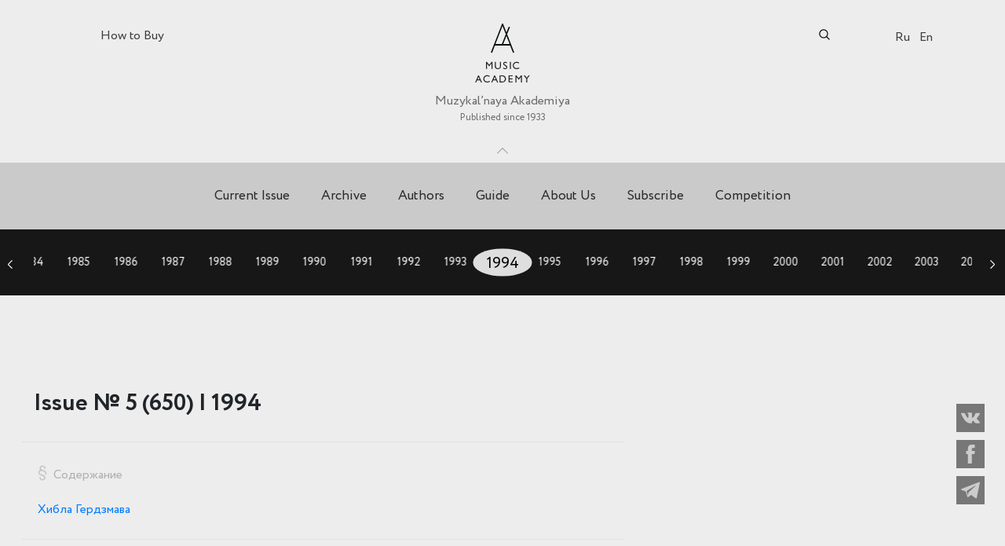

--- FILE ---
content_type: text/html; charset=UTF-8
request_url: https://mus.academy/en/archive/number/650
body_size: 103550
content:
<!DOCTYPE html>
<html lang="en">
<head>
    <meta charset="UTF-8">
    <meta name="viewport" content="width=device-width, initial-scale=1">

    <!-- CSRF Token -->
    <meta name="csrf-token" content="Zqb3TRARH5KsVKOfQ0FsXEvLp0i7XG4UPwmXem72">
        <meta name="description" content="Issue № 5 (650) | 1994"/>
    <meta property="og:title" content="Issue № 5 (650) | 1994" />
    <meta property="og:url" content="https://mus.academy/en/archive/number/650" />
            <meta property="og:image" content="https://mus.academy/storage/magazine/releases/RYVZqktMSTRkrod1woc4AZITu5nZ1nubbW9qbhSH.jpg" />
    
    <title>Issue № 5 (650) | 1994</title>

    <!-- Styles -->
    <link rel="stylesheet" href="https://mus.academy/css/fontawesome-all.css">
    <link rel="stylesheet" href="https://mus.academy/css/bootstrap.min.css">
    <link rel="stylesheet" href="https://mus.academy/css/swiper.min.css">
    <link rel="stylesheet" href="https://mus.academy/css/owl.carousel.min.css">
    <link rel="stylesheet" href="https://mus.academy/components/noUiSlider-master/distribute/nouislider.min.css">
    <link rel="stylesheet" href="https://mus.academy/components/tooltipster-master/dist/css/tooltipster.bundle.min.css">
    <link rel="stylesheet" href="https://mus.academy/css/style.css?v=1671531674">
    <link rel="stylesheet" href="https://mus.academy/css/custom.css?v=1745569845">

    
    <link rel="icon" type="image/png" href="/img/favicon_ma.png" />
    <link rel="shortcut icon" type="image/svg+xml" href="/img/logo_simple.svg"/>

    <style>
        .page-loader {
            position: fixed;
            left: 0;
            top: 0;
            width: 100%;
            height: 100%;
            z-index: 100000000;
            background-color: #ededed;
            transition: all 1s;
        }
        .page-loader__logo {
            position: absolute;
            left: 50%;
            top: 50%;
            transform: translate(-50%, -50%);
            opacity: 1;
            transition: all .4s;
        }
        .page-loader__logo-element {
            animation: logo-animation 2.5s infinite;
            transform-origin: center 50px;
        }
        @keyframes  logo-animation {
            0%   { transform: rotate(-22deg); }
            50%  { transform: rotate(22deg);  }
            100% { transform: rotate(-22deg); }
        }
    </style>
        <script src="https://www.google.com/recaptcha/api.js?render=6LewqokfAAAAAJZGgNbZtGWhTz6cvm8cfsIS6jk3"></script>
</head>
<body class="algoritm-page locale-en ">
    <!-- PRELOADER -->
    <div class="page-loader">
        <svg class="page-loader__logo"  width="57" height="69" fill="none" xmlns="http://www.w3.org/2000/svg">
            <path d="M39.5402 25.2288l-1.6497-4.1392L29.6797 0h-2.1371L.604309 68.8689H3.92239l6.44871-16.8567h36.3301c4.0867 10.4699 5.6239 14.478 6.3363 15.9951l.2062.6368h.1125c.1874.3559.2437.3559.3374.3559h2.9431L39.5402 25.2288zm6.0175 23.4683H11.4959L28.5174 5.61889 45.5577 48.6971z" fill="#231F20"/>
            <path class="page-loader__logo-element" fill="#231F20" d="M27.1675 5.43726h3.107v45.0515h-3.107z"/>
        </svg>
    </div>
    <!-- END PRELOADER -->

<header class="header">
    <section class="header__top">
            </section>

    <section class="header__center">

        <!-- <a href="http://competition.mus.academy/" class="banner-top__mobile">
            <img src="/uploads/MA-Competition-banner-768x250.png" alt="">
        </a> -->

        <div class="container">
            <div class="row">
                <div class="col">
                                            <a href="https://mus.academy/en/buy" class="ui-button-2 offer-link">How to Buy</a>
                    
                    <a class="logo" href="https://mus.academy/en">
                        							<img src="/img/logo_simple.svg" alt="Музыкальная академия" class="short-logo">
                            <img src="/img/logo_new_en.svg" alt="Music Academy" class="full-logo">
                            <span class="logo__second-subtitle">Muzykal’naya Akademiya</span>
                            <span class="logo__subtitle">Published since 1933</span>
                                            </a>

                    <form method="GET" action="https://mus.academy/en/search" accept-charset="UTF-8" id="searchform" class="searchform">

    <input class="searchform__input" name="search" type="text" value="">
    <div class="searchform__icon">
        <svg xmlns="http://www.w3.org/2000/svg" viewBox="0 0 512 512" class="search-ico">
            <path d="M495 466.2L377.2 348.4c29.2-35.6 46.8-81.2 46.8-130.9C424 103.5 331.5 11 217.5 11 103.4 11 11 103.5 11 217.5S103.4 424 217.5 424c49.7 0 95.2-17.5 130.8-46.7L466.1 495c8 8 20.9 8 28.9 0 8-7.9 8-20.9 0-28.8zm-277.5-83.3C126.2 382.9 52 308.7 52 217.5S126.2 52 217.5 52C308.7 52 383 126.3 383 217.5s-74.3 165.4-165.5 165.4z"/>
        </svg>
        <input id="searchsubmit" type="submit" value="">
    </div>
    <button class="searchform__addsearch" type="button">Advanced&nbsp;search</button>

</form>

                    
                    <nav class="lang-switcher">
                        <ul>
            <li >
            <a href="https://mus.academy/ru">Ru</a>
        </li>
            <li  class="lang-switcher__active" >
            <a href="https://mus.academy/en">En</a>
        </li>
    </ul>
                    </nav>
                </div>
            </div>
        </div>

        <button class="header__trigger js-header-trigger">Toggle</button>
    </section>

    <section class="additional-search hide js-additional-search " >
    <div class="additional-search__wrapper">
        <div class="additional-search__inner">

            <form method="GET" action="https://mus.academy/en/search" accept-charset="UTF-8">
                <div class="additional-search__fields">
                    <div class="additional-search__group">
                        <div class="additional-search__item">
                            <input placeholder="By content" name="search[content]" type="text">
                        </div>
                        <div class="additional-search__item">
                            <input placeholder="By author" name="search[author]" type="text">
                        </div>
                    </div>

                    <div class="additional-search__group">
                        <div class="additional-search__item">
                            <input placeholder="By title" name="search[title]" type="text">
                        </div>
                        <div class="additional-search__item">
                            <input placeholder="By keyword" name="search[keyword]" type="text">
                        </div>
                    </div>

                    <div class="additional-search__group">

                        <div class="additional-search__item">
                            
                            <div class="range js-range-years" data-min="1933" data-max="2026" data-start="1933" data-stop="2026">
                                <div class="range__fields">
                                    <div class="range__field">
                                        <input class="range__input range__input_type_from" name="search[year_from]" type="text" value="1933">
                                        <input class="range__input range__input_type_to" name="search[year_to]" type="text" value="2026">
                                    </div>
                                </div>
                                <div class="range__slider"></div>
                            </div>
                        </div>

                        <div class="additional-search__item">
                            <div class="additional-search__checks">
                                <div class="additional-search__check">
                                    <div class="form-check">
                                        <label class="check-elem">
                                            <input id="search-type-all-desktop" class="check-elem__input" checked="checked" name="type" type="radio" value="all">
                                            <span class="check-elem__label">
                                                Any
                                            </span>
                                        </label>
                                    </div>
                                </div>
                                <div class="additional-search__check">
                                    <div class="form-check">
                                        <label class="check-elem">
                                            <input id="search-type-articles-desktop" class="check-elem__input" name="type" type="radio" value="magazine_articles">
                                            <span class="check-elem__label">
                                                Only articles
                                            </span>
                                        </label>
                                    </div>
                                </div>
                            </div>
                        </div>
                    </div>
                </div>
                <div class="additional-search__controls">
                    <div class="additional-search__control">
                        <input type="submit" value="Search">
                    </div>
                </div>
            </form>
        </div>
        <span id="closeAddSearch" class="additional-search__close">
            Close        </span>
    </div>
</section>

    <nav class="header__bottom center-menu">
                    <ul>
            <li>
        <a href="https://mus.academy/en/archive/recent">Current Issue</a>
        </li>
            <li>
        <a href="https://mus.academy/en/archive">Archive</a>
        </li>
            <li>
        <a href="https://mus.academy/en/authors">Authors</a>
        </li>
            <li>
        <a href="https://mus.academy/en/rules">Guide</a>
        </li>
            <li>
        <a href="https://mus.academy/en/about">About Us</a>
        </li>
            <li>
        <a href="https://mus.academy/en/buy#subscription">Subscribe</a>
        </li>
            <li>
        <a href="http://competition.mus.academy/en/" target="_blank">Competition</a>
        </li>
    </ul>
            </nav>

</header>
<div id="main-wrapper" class="single-article">
    <div class="container">
        <div class="row justify-content-md-center">
            <div class="notification col col-sm-10 col-lg-7 col-lg">
                
                
                            </div>
        </div>
    </div>

        <div class="yearlist-wrapper">
        <div class="container">
            <div class="row">
                <div class="col">
                    <div class="yearlist-slider swiper-container">
                        <div class="yearlist swiper-wrapper">
                                                                                        
                                <div class="yearlist__item  swiper-slide ">
                                                                            <a href="/en/archive/1933"> <span>1933</span></a>
                                                                    </div>
                                                            
                                <div class="yearlist__item  swiper-slide ">
                                                                            <a href="/en/archive/1934"> <span>1934</span></a>
                                                                    </div>
                                                            
                                <div class="yearlist__item  swiper-slide ">
                                                                            <a href="/en/archive/1935"> <span>1935</span></a>
                                                                    </div>
                                                            
                                <div class="yearlist__item  swiper-slide ">
                                                                            <a href="/en/archive/1936"> <span>1936</span></a>
                                                                    </div>
                                                            
                                <div class="yearlist__item  swiper-slide ">
                                                                            <a href="/en/archive/1937"> <span>1937</span></a>
                                                                    </div>
                                                            
                                <div class="yearlist__item  swiper-slide ">
                                                                            <a href="/en/archive/1938"> <span>1938</span></a>
                                                                    </div>
                                                            
                                <div class="yearlist__item  swiper-slide ">
                                                                            <a href="/en/archive/1939"> <span>1939</span></a>
                                                                    </div>
                                                            
                                <div class="yearlist__item  swiper-slide ">
                                                                            <a href="/en/archive/1940"> <span>1940</span></a>
                                                                    </div>
                                                            
                                <div class="yearlist__item  swiper-slide ">
                                                                            <a href="/en/archive/1941"> <span>1941</span></a>
                                                                    </div>
                                                            
                                <div class="yearlist__item  swiper-slide ">
                                                                            <a href="/en/archive/1942"> <span>1942</span></a>
                                                                    </div>
                                                            
                                <div class="yearlist__item  swiper-slide ">
                                                                            <a href="/en/archive/1943"> <span>1943</span></a>
                                                                    </div>
                                                            
                                <div class="yearlist__item  swiper-slide ">
                                                                            <a href="/en/archive/1944"> <span>1944</span></a>
                                                                    </div>
                                                            
                                <div class="yearlist__item  swiper-slide ">
                                                                            <a href="/en/archive/1945"> <span>1945</span></a>
                                                                    </div>
                                                            
                                <div class="yearlist__item  swiper-slide ">
                                                                            <a href="/en/archive/1946"> <span>1946</span></a>
                                                                    </div>
                                                            
                                <div class="yearlist__item  swiper-slide ">
                                                                            <a href="/en/archive/1947"> <span>1947</span></a>
                                                                    </div>
                                                            
                                <div class="yearlist__item  swiper-slide ">
                                                                            <a href="/en/archive/1948"> <span>1948</span></a>
                                                                    </div>
                                                            
                                <div class="yearlist__item  swiper-slide ">
                                                                            <a href="/en/archive/1949"> <span>1949</span></a>
                                                                    </div>
                                                            
                                <div class="yearlist__item  swiper-slide ">
                                                                            <a href="/en/archive/1950"> <span>1950</span></a>
                                                                    </div>
                                                            
                                <div class="yearlist__item  swiper-slide ">
                                                                            <a href="/en/archive/1951"> <span>1951</span></a>
                                                                    </div>
                                                            
                                <div class="yearlist__item  swiper-slide ">
                                                                            <a href="/en/archive/1952"> <span>1952</span></a>
                                                                    </div>
                                                            
                                <div class="yearlist__item  swiper-slide ">
                                                                            <a href="/en/archive/1953"> <span>1953</span></a>
                                                                    </div>
                                                            
                                <div class="yearlist__item  swiper-slide ">
                                                                            <a href="/en/archive/1954"> <span>1954</span></a>
                                                                    </div>
                                                            
                                <div class="yearlist__item  swiper-slide ">
                                                                            <a href="/en/archive/1955"> <span>1955</span></a>
                                                                    </div>
                                                            
                                <div class="yearlist__item  swiper-slide ">
                                                                            <a href="/en/archive/1956"> <span>1956</span></a>
                                                                    </div>
                                                            
                                <div class="yearlist__item  swiper-slide ">
                                                                            <a href="/en/archive/1957"> <span>1957</span></a>
                                                                    </div>
                                                            
                                <div class="yearlist__item  swiper-slide ">
                                                                            <a href="/en/archive/1958"> <span>1958</span></a>
                                                                    </div>
                                                            
                                <div class="yearlist__item  swiper-slide ">
                                                                            <a href="/en/archive/1959"> <span>1959</span></a>
                                                                    </div>
                                                            
                                <div class="yearlist__item  swiper-slide ">
                                                                            <a href="/en/archive/1960"> <span>1960</span></a>
                                                                    </div>
                                                            
                                <div class="yearlist__item  swiper-slide ">
                                                                            <a href="/en/archive/1961"> <span>1961</span></a>
                                                                    </div>
                                                            
                                <div class="yearlist__item  swiper-slide ">
                                                                            <a href="/en/archive/1962"> <span>1962</span></a>
                                                                    </div>
                                                            
                                <div class="yearlist__item  swiper-slide ">
                                                                            <a href="/en/archive/1963"> <span>1963</span></a>
                                                                    </div>
                                                            
                                <div class="yearlist__item  swiper-slide ">
                                                                            <a href="/en/archive/1964"> <span>1964</span></a>
                                                                    </div>
                                                            
                                <div class="yearlist__item  swiper-slide ">
                                                                            <a href="/en/archive/1965"> <span>1965</span></a>
                                                                    </div>
                                                            
                                <div class="yearlist__item  swiper-slide ">
                                                                            <a href="/en/archive/1966"> <span>1966</span></a>
                                                                    </div>
                                                            
                                <div class="yearlist__item  swiper-slide ">
                                                                            <a href="/en/archive/1967"> <span>1967</span></a>
                                                                    </div>
                                                            
                                <div class="yearlist__item  swiper-slide ">
                                                                            <a href="/en/archive/1968"> <span>1968</span></a>
                                                                    </div>
                                                            
                                <div class="yearlist__item  swiper-slide ">
                                                                            <a href="/en/archive/1969"> <span>1969</span></a>
                                                                    </div>
                                                            
                                <div class="yearlist__item  swiper-slide ">
                                                                            <a href="/en/archive/1970"> <span>1970</span></a>
                                                                    </div>
                                                            
                                <div class="yearlist__item  swiper-slide ">
                                                                            <a href="/en/archive/1971"> <span>1971</span></a>
                                                                    </div>
                                                            
                                <div class="yearlist__item  swiper-slide ">
                                                                            <a href="/en/archive/1972"> <span>1972</span></a>
                                                                    </div>
                                                            
                                <div class="yearlist__item  swiper-slide ">
                                                                            <a href="/en/archive/1973"> <span>1973</span></a>
                                                                    </div>
                                                            
                                <div class="yearlist__item  swiper-slide ">
                                                                            <a href="/en/archive/1974"> <span>1974</span></a>
                                                                    </div>
                                                            
                                <div class="yearlist__item  swiper-slide ">
                                                                            <a href="/en/archive/1975"> <span>1975</span></a>
                                                                    </div>
                                                            
                                <div class="yearlist__item  swiper-slide ">
                                                                            <a href="/en/archive/1976"> <span>1976</span></a>
                                                                    </div>
                                                            
                                <div class="yearlist__item  swiper-slide ">
                                                                            <a href="/en/archive/1977"> <span>1977</span></a>
                                                                    </div>
                                                            
                                <div class="yearlist__item  swiper-slide ">
                                                                            <a href="/en/archive/1978"> <span>1978</span></a>
                                                                    </div>
                                                            
                                <div class="yearlist__item  swiper-slide ">
                                                                            <a href="/en/archive/1979"> <span>1979</span></a>
                                                                    </div>
                                                            
                                <div class="yearlist__item  swiper-slide ">
                                                                            <a href="/en/archive/1980"> <span>1980</span></a>
                                                                    </div>
                                                            
                                <div class="yearlist__item  swiper-slide ">
                                                                            <a href="/en/archive/1981"> <span>1981</span></a>
                                                                    </div>
                                                            
                                <div class="yearlist__item  swiper-slide ">
                                                                            <a href="/en/archive/1982"> <span>1982</span></a>
                                                                    </div>
                                                            
                                <div class="yearlist__item  swiper-slide ">
                                                                            <a href="/en/archive/1983"> <span>1983</span></a>
                                                                    </div>
                                                            
                                <div class="yearlist__item  swiper-slide ">
                                                                            <a href="/en/archive/1984"> <span>1984</span></a>
                                                                    </div>
                                                            
                                <div class="yearlist__item  swiper-slide ">
                                                                            <a href="/en/archive/1985"> <span>1985</span></a>
                                                                    </div>
                                                            
                                <div class="yearlist__item  swiper-slide ">
                                                                            <a href="/en/archive/1986"> <span>1986</span></a>
                                                                    </div>
                                                            
                                <div class="yearlist__item  swiper-slide ">
                                                                            <a href="/en/archive/1987"> <span>1987</span></a>
                                                                    </div>
                                                            
                                <div class="yearlist__item  swiper-slide ">
                                                                            <a href="/en/archive/1988"> <span>1988</span></a>
                                                                    </div>
                                                            
                                <div class="yearlist__item  swiper-slide ">
                                                                            <a href="/en/archive/1989"> <span>1989</span></a>
                                                                    </div>
                                                            
                                <div class="yearlist__item  swiper-slide ">
                                                                            <a href="/en/archive/1990"> <span>1990</span></a>
                                                                    </div>
                                                            
                                <div class="yearlist__item  swiper-slide ">
                                                                            <a href="/en/archive/1991"> <span>1991</span></a>
                                                                    </div>
                                                            
                                <div class="yearlist__item  swiper-slide ">
                                                                            <a href="/en/archive/1992"> <span>1992</span></a>
                                                                    </div>
                                                            
                                <div class="yearlist__item  swiper-slide ">
                                                                            <a href="/en/archive/1993"> <span>1993</span></a>
                                                                    </div>
                                                                                                                                
                                <div class="yearlist__item  swiper-slide  active">
                                                                            <a href="/archive/1994"> <span>1994</span></a>
                                                                    </div>
                                                            
                                <div class="yearlist__item  swiper-slide ">
                                                                            <a href="/en/archive/1995"> <span>1995</span></a>
                                                                    </div>
                                                            
                                <div class="yearlist__item  swiper-slide ">
                                                                            <a href="/en/archive/1996"> <span>1996</span></a>
                                                                    </div>
                                                            
                                <div class="yearlist__item  swiper-slide ">
                                                                            <a href="/en/archive/1997"> <span>1997</span></a>
                                                                    </div>
                                                            
                                <div class="yearlist__item  swiper-slide ">
                                                                            <a href="/en/archive/1998"> <span>1998</span></a>
                                                                    </div>
                                                            
                                <div class="yearlist__item  swiper-slide ">
                                                                            <a href="/en/archive/1999"> <span>1999</span></a>
                                                                    </div>
                                                            
                                <div class="yearlist__item  swiper-slide ">
                                                                            <a href="/en/archive/2000"> <span>2000</span></a>
                                                                    </div>
                                                            
                                <div class="yearlist__item  swiper-slide ">
                                                                            <a href="/en/archive/2001"> <span>2001</span></a>
                                                                    </div>
                                                            
                                <div class="yearlist__item  swiper-slide ">
                                                                            <a href="/en/archive/2002"> <span>2002</span></a>
                                                                    </div>
                                                            
                                <div class="yearlist__item  swiper-slide ">
                                                                            <a href="/en/archive/2003"> <span>2003</span></a>
                                                                    </div>
                                                            
                                <div class="yearlist__item  swiper-slide ">
                                                                            <a href="/en/archive/2004"> <span>2004</span></a>
                                                                    </div>
                                                            
                                <div class="yearlist__item  swiper-slide ">
                                                                            <a href="/en/archive/2005"> <span>2005</span></a>
                                                                    </div>
                                                            
                                <div class="yearlist__item  swiper-slide ">
                                                                            <a href="/en/archive/2006"> <span>2006</span></a>
                                                                    </div>
                                                            
                                <div class="yearlist__item  swiper-slide ">
                                                                            <a href="/en/archive/2007"> <span>2007</span></a>
                                                                    </div>
                                                            
                                <div class="yearlist__item  swiper-slide ">
                                                                            <a href="/en/archive/2008"> <span>2008</span></a>
                                                                    </div>
                                                            
                                <div class="yearlist__item  swiper-slide ">
                                                                            <a href="/en/archive/2009"> <span>2009</span></a>
                                                                    </div>
                                                            
                                <div class="yearlist__item  swiper-slide ">
                                                                            <a href="/en/archive/2010"> <span>2010</span></a>
                                                                    </div>
                                                            
                                <div class="yearlist__item  swiper-slide ">
                                                                            <a href="/en/archive/2011"> <span>2011</span></a>
                                                                    </div>
                                                            
                                <div class="yearlist__item  swiper-slide ">
                                                                            <a href="/en/archive/2012"> <span>2012</span></a>
                                                                    </div>
                                                            
                                <div class="yearlist__item  swiper-slide ">
                                                                            <a href="/en/archive/2013"> <span>2013</span></a>
                                                                    </div>
                                                            
                                <div class="yearlist__item  swiper-slide ">
                                                                            <a href="/en/archive/2014"> <span>2014</span></a>
                                                                    </div>
                                                            
                                <div class="yearlist__item  swiper-slide ">
                                                                            <a href="/en/archive/2015"> <span>2015</span></a>
                                                                    </div>
                                                            
                                <div class="yearlist__item  swiper-slide ">
                                                                            <a href="/en/archive/2016"> <span>2016</span></a>
                                                                    </div>
                                                            
                                <div class="yearlist__item  swiper-slide ">
                                                                            <a href="/en/archive/2017"> <span>2017</span></a>
                                                                    </div>
                                                            
                                <div class="yearlist__item  swiper-slide ">
                                                                            <a href="/en/archive/2018"> <span>2018</span></a>
                                                                    </div>
                                                            
                                <div class="yearlist__item  swiper-slide ">
                                                                            <a href="/en/archive/2019"> <span>2019</span></a>
                                                                    </div>
                                                            
                                <div class="yearlist__item  swiper-slide ">
                                                                            <a href="/en/archive/2020"> <span>2020</span></a>
                                                                    </div>
                                                            
                                <div class="yearlist__item  swiper-slide ">
                                                                            <a href="/en/archive/2021"> <span>2021</span></a>
                                                                    </div>
                                                            
                                <div class="yearlist__item  swiper-slide ">
                                                                            <a href="/en/archive/2022"> <span>2022</span></a>
                                                                    </div>
                                                            
                                <div class="yearlist__item  swiper-slide ">
                                                                            <a href="/en/archive/2023"> <span>2023</span></a>
                                                                    </div>
                                                            
                                <div class="yearlist__item  swiper-slide ">
                                                                            <a href="/en/archive/2024"> <span>2024</span></a>
                                                                    </div>
                                                            
                                <div class="yearlist__item  swiper-slide ">
                                                                            <a href="/en/archive/2025"> <span>2025</span></a>
                                                                    </div>
                                                            
                                <div class="yearlist__item  swiper-slide ">
                                                                            <a href="/en/archive/2026"> <span>2026</span></a>
                                                                    </div>
                                                            
                                <div class="yearlist__item  swiper-slide ">
                                                                            <a href="/en/archive/2027"> <span>2027</span></a>
                                                                    </div>
                                                            
                                <div class="yearlist__item  swiper-slide ">
                                                                            <a href="/en/archive/2028"> <span>2028</span></a>
                                                                    </div>
                                                            
                                <div class="yearlist__item  swiper-slide ">
                                                                            <a href="/en/archive/2029"> <span>2029</span></a>
                                                                    </div>
                                                            
                                <div class="yearlist__item  swiper-slide ">
                                                                            <a href="/en/archive/2030"> <span>2030</span></a>
                                                                    </div>
                                                            
                                <div class="yearlist__item  swiper-slide ">
                                                                            <a href="/en/archive/2031"> <span>2031</span></a>
                                                                    </div>
                                                            
                                <div class="yearlist__item  swiper-slide ">
                                                                            <a href="/en/archive/2032"> <span>2032</span></a>
                                                                    </div>
                                                            
                                <div class="yearlist__item  swiper-slide ">
                                                                            <a href="/en/archive/2033"> <span>2033</span></a>
                                                                    </div>
                                                            
                                <div class="yearlist__item  swiper-slide ">
                                                                            <a href="/en/archive/2034"> <span>2034</span></a>
                                                                    </div>
                                                            
                                <div class="yearlist__item  swiper-slide ">
                                                                            <a href="/en/archive/2035"> <span>2035</span></a>
                                                                    </div>
                                                            
                                <div class="yearlist__item  swiper-slide ">
                                                                            <a href="/en/archive/2036"> <span>2036</span></a>
                                                                    </div>
                                                    </div>
                        <form class="yearlist__search-form js-yearlist-form">
                            <input type="text" class="archive__tooltip yearlist__search-line js-yearlist-search" data-value="1994"
                               data-tooltip-content="#tooltip_content" value="1994" pattern="\d*" maxlength="4"
                               oninput="this.value=this.value.replace(/[^0-9]/g,'');">
                        </form>
                        <div class="archive__tooltip--onload"></div>
                    </div>

                    <div class="yearlist__nav">
                        <div class="yearlist__nav_prev"></div>
                        <div class="yearlist__nav_next"></div>
                    </div>
                </div>
            </div>
        </div>
    </div>


    <div class="tooltip_templates" style="display: none">
    <span id="tooltip_content">
        <strong>Введите год</strong>
    </span>
    </div>
        <div class="container">
        <div class="row">
            <div class="col">
                <section class="content-inner">
                    <h1>
                        Issue № 5 (650) | 1994
                    </h1>
                    <div class="row">
                        <div id="contentlist">
            
        <div class="contentlist__rubric">
            <div class="contentlist__rubric_title-block">
                <div class="contentlist__rubric_title">
                    Содержание
                </div>
            </div>

                                                
                    <div class="contentlist__rubric_article">
                        
                        <p class="link">
                            <a href="https://mus.academy/articles/khibla-gerdzmava">Хибла Гердзмава</a>
                        </p>
                    </div>
                                    </div>
            
        <div class="contentlist__rubric">
            <div class="contentlist__rubric_title-block">
                <div class="contentlist__rubric_title">
                    Духовная культура Отечества
                </div>
            </div>

                                                
                    <div class="contentlist__rubric_article">
                        
                        <p class="link">
                            <a href="https://mus.academy/articles/ta-muzyka-kotoruyu-ya-izuchal-v-tishi-arkhivov-zazvuchala-v-polnuyu-silu">&laquo;Та музыка, которую я изучал в тиши архивов, зазвучала в полную силу&hellip;&raquo;</a>
                        </p>
                    </div>
                                    
                    <div class="contentlist__rubric_article">
                        
                        <p class="link">
                            <a href="https://mus.academy/articles/misteriya-apostola-pavla">Мистерия апостола Павла</a>
                        </p>
                    </div>
                                    
                    <div class="contentlist__rubric_article">
                        
                        <p class="link">
                            <a href="https://mus.academy/articles/k-postanovke-tilya">К постановке &laquo;Тиля&raquo;</a>
                        </p>
                    </div>
                                    
                    <div class="contentlist__rubric_article">
                        
                        <p class="link">
                            <a href="https://mus.academy/articles/russkii-talant">Русский талант</a>
                        </p>
                    </div>
                                    </div>
            
        <div class="contentlist__rubric">
            <div class="contentlist__rubric_title-block">
                <div class="contentlist__rubric_title">
                    О музыке, о себе
                </div>
            </div>

                                                
                    <div class="contentlist__rubric_article">
                        
                        <p class="link">
                            <a href="https://mus.academy/articles/pochti-lyuboi-mig-zhizni-rabota">Почти любой миг жизни &mdash; работа&hellip;</a>
                        </p>
                    </div>
                                    
                    <div class="contentlist__rubric_article">
                        
                        <p class="link">
                            <a href="https://mus.academy/articles/ne-alternativnyi-khudozhnik-tatyana-smirnova">&laquo;Не альтернативный&raquo; художник Татьяна Смирнова</a>
                        </p>
                    </div>
                                    
                    <div class="contentlist__rubric_article">
                        
                        <p class="link">
                            <a href="https://mus.academy/articles/iz-glubiny">Из глубины&hellip;</a>
                        </p>
                    </div>
                                    
                    <div class="contentlist__rubric_article">
                        
                        <p class="link">
                            <a href="https://mus.academy/articles/aleksandr-lokshin-boris-tishchenko-k-voprosu-ob-obshchenii">Александр Локшин &mdash; Борис Тищенко: к вопросу об общении</a>
                        </p>
                    </div>
                                    
                    <div class="contentlist__rubric_article">
                        
                        <p class="link">
                            <a href="https://mus.academy/articles/liturgicheskie-simfonii-ashnitke-v-kontekste-sootneseniya-kulta-i-kultury">&laquo;Литургические&raquo; симфонии А.Шнитке в контексте соотнесения культа и культуры</a>
                        </p>
                    </div>
                                    </div>
            
        <div class="contentlist__rubric">
            <div class="contentlist__rubric_title-block">
                <div class="contentlist__rubric_title">
                    Фестивали, конкурсы
                </div>
            </div>

                                                
                    <div class="contentlist__rubric_article">
                        
                        <p class="link">
                            <a href="https://mus.academy/articles/forum-no-3">Форум No 3</a>
                        </p>
                    </div>
                                    
                    <div class="contentlist__rubric_article">
                        
                        <p class="link">
                            <a href="https://mus.academy/articles/govoryat-uchastniki-festivalya">Говорят участники фестиваля</a>
                        </p>
                    </div>
                                    
                    <div class="contentlist__rubric_article">
                                                    <p class="title">
                                                                                                        <a href="https://mus.academy/en/authors/pospelov-petr-glebovich">Petr Pospelov</a>                                                            </p>
                        
                        <p class="link">
                            <a href="https://mus.academy/articles/vyidem-li-v-chetvertfinal">Выйдем ли в четвертьфинал?</a>
                        </p>
                    </div>
                                    
                    <div class="contentlist__rubric_article">
                        
                        <p class="link">
                            <a href="https://mus.academy/articles/sobelman-osnovatel-saltykovki">Собельман &mdash; основатель Салтыковки</a>
                        </p>
                    </div>
                                    
                    <div class="contentlist__rubric_article">
                        
                        <p class="link">
                            <a href="https://mus.academy/articles/saltykovskaya-kinoshkola">Салтыковская киношкола</a>
                        </p>
                    </div>
                                    
                    <div class="contentlist__rubric_article">
                        
                        <p class="link">
                            <a href="https://mus.academy/articles/rezhisser-dirizher-iskusstv">Режиссер &mdash; дирижер искусств</a>
                        </p>
                    </div>
                                    
                    <div class="contentlist__rubric_article">
                        
                        <p class="link">
                            <a href="https://mus.academy/articles/yantarnyi-solovei-94">&laquo;Янтарный соловей-94&raquo;</a>
                        </p>
                    </div>
                                    
                    <div class="contentlist__rubric_article">
                        
                        <p class="link">
                            <a href="https://mus.academy/articles/chto-zaversheno-chto-v-rabote-chto-zadumano-30">Что завершено, что в работе, что задумано?</a>
                        </p>
                    </div>
                                    </div>
            
        <div class="contentlist__rubric">
            <div class="contentlist__rubric_title-block">
                <div class="contentlist__rubric_title">
                    Музыкальный театр
                </div>
            </div>

                                                
                    <div class="contentlist__rubric_article">
                        
                        <p class="link">
                            <a href="https://mus.academy/articles/rimskii-korsakov-na-fone-begushchikh-let">Римский-Корсаков на фоне бегущих лет</a>
                        </p>
                    </div>
                                    
                    <div class="contentlist__rubric_article">
                        
                        <p class="link">
                            <a href="https://mus.academy/articles/galina-gorchakova">Галина Горчакова</a>
                        </p>
                    </div>
                                    
                    <div class="contentlist__rubric_article">
                        
                        <p class="link">
                            <a href="https://mus.academy/articles/vladimir-galuzin">Владимир Галузин</a>
                        </p>
                    </div>
                                    
                    <div class="contentlist__rubric_article">
                        
                        <p class="link">
                            <a href="https://mus.academy/articles/po-sledam-gastrolnogo-sobytiya">По следам гастрольного события</a>
                        </p>
                    </div>
                                    
                    <div class="contentlist__rubric_article">
                        
                        <p class="link">
                            <a href="https://mus.academy/articles/moskovskii-kamernyi-razmyshleniya-po-povodu-rokovoi-daty">Московский Камерный: размышления по поводу роковой даты</a>
                        </p>
                    </div>
                                    </div>
            
        <div class="contentlist__rubric">
            <div class="contentlist__rubric_title-block">
                <div class="contentlist__rubric_title">
                    Исполнительское искусство
                </div>
            </div>

                                                
                    <div class="contentlist__rubric_article">
                        
                        <p class="link">
                            <a href="https://mus.academy/articles/khochetsya-realizovat-sebya-vozmozhno-bolee-shiroko">Хочется реализовать себя возможно более широко</a>
                        </p>
                    </div>
                                    
                    <div class="contentlist__rubric_article">
                        
                        <p class="link">
                            <a href="https://mus.academy/articles/logika-individualnosti">Логика индивидуальности</a>
                        </p>
                    </div>
                                    
                    <div class="contentlist__rubric_article">
                        
                        <p class="link">
                            <a href="https://mus.academy/articles/igrat-nado-tak-kak-budto-sam-napisal">Играть надо так, как будто сам написал</a>
                        </p>
                    </div>
                                    
                    <div class="contentlist__rubric_article">
                        
                        <p class="link">
                            <a href="https://mus.academy/articles/oshchushcheniya-apokalipsisa-na-zapade-pochti-ne-zametny">Ощущения апокалипсиса на Западе почти не заметны</a>
                        </p>
                    </div>
                                    
                    <div class="contentlist__rubric_article">
                        
                        <p class="link">
                            <a href="https://mus.academy/articles/khorovoe-penie-osnova-russkoi-muzykalnoi-kultury">Хоровое пение &mdash; основа русской музыкальной культуры</a>
                        </p>
                    </div>
                                    
                    <div class="contentlist__rubric_article">
                        
                        <p class="link">
                            <a href="https://mus.academy/articles/rafael-oleg">Рафаэль Олег</a>
                        </p>
                    </div>
                                    
                    <div class="contentlist__rubric_article">
                        
                        <p class="link">
                            <a href="https://mus.academy/articles/chto-zaversheno-chto-v-rabote-chto-zadumano-31">Что завершено, что в работе, что задумано?</a>
                        </p>
                    </div>
                                    </div>
            
        <div class="contentlist__rubric">
            <div class="contentlist__rubric_title-block">
                <div class="contentlist__rubric_title">
                    Музыкальная наука
                </div>
            </div>

                                                
                    <div class="contentlist__rubric_article">
                                                    <p class="title">
                                                                                                        <a href="https://mus.academy/authors/cherednichenko-tatyana-vasilevna">Татьяна Чередниченко</a>                                                            </p>
                        
                        <p class="link">
                            <a href="https://mus.academy/articles/bystroe-i-medlennoe-v-istorii-sovremennoi-kompozitsii">Быстрое и медленное в истории современной композиции</a>
                        </p>
                    </div>
                                    
                    <div class="contentlist__rubric_article">
                        
                        <p class="link">
                            <a href="https://mus.academy/articles/muzyka-i-nauka-v-filosofskom-tvorchestve-afloseva">Музыка и наука в философском творчестве А.Ф.Лосева</a>
                        </p>
                    </div>
                                    
                    <div class="contentlist__rubric_article">
                        
                        <p class="link">
                            <a href="https://mus.academy/articles/sintez-elementov-dodekafonii-i-modalnosti-v-strukture-vseintervalnogo-ton-polutonovogoryada">Синтез элементов додекафонии и модальности в структуре всеинтервального тон-полутоновогоряда</a>
                        </p>
                    </div>
                                    </div>
            
        <div class="contentlist__rubric">
            <div class="contentlist__rubric_title-block">
                <div class="contentlist__rubric_title">
                    Из педагогического опыта
                </div>
            </div>

                                                
                    <div class="contentlist__rubric_article">
                        
                        <p class="link">
                            <a href="https://mus.academy/articles/muzykalnoe-obrazovanie-v-sovremennoi-frantsii">Музыкальное образование в современной Франции</a>
                        </p>
                    </div>
                                    
                    <div class="contentlist__rubric_article">
                                                    <p class="title">
                                                                                                        <a href="https://mus.academy/en/authors/kokoreva-lyudmila">Lyudmila Kokoreva</a>                                                            </p>
                        
                        <p class="link">
                            <a href="https://mus.academy/articles/parizhskaya-konservatoriya-segodnya">Парижская консерватория сегодня</a>
                        </p>
                    </div>
                                    
                    <div class="contentlist__rubric_article">
                        
                        <p class="link">
                            <a href="https://mus.academy/articles/slovo-o-druge">Слово о друге</a>
                        </p>
                    </div>
                                    
                    <div class="contentlist__rubric_article">
                        
                        <p class="link">
                            <a href="https://mus.academy/articles/mir-ekologicheski-chistykh-zvukov">Мир экологически чистых звуков</a>
                        </p>
                    </div>
                                    
                    <div class="contentlist__rubric_article">
                        
                        <p class="link">
                            <a href="https://mus.academy/articles/aleksandr-rudin">Александр Рудин</a>
                        </p>
                    </div>
                                    </div>
    </div>
                    </div>
                </section>
            </div>
        </div>
    </div>
</div>
<footer class="footer">
    <section class="footer__top">
        <div class="container">
            <div class="row">
                <div class="col col-xl-9">
                    <a href="https://mus.academy/en" class="footer__logo">
                                                    <img src="/img/logo_new_w_en.svg" alt="">
                                            </a>
                    <nav>
                                                    <ul>
            <li>
        <a href="https://mus.academy/en/archive/recent">Current Issue</a>
        </li>
            <li>
        <a href="https://mus.academy/en/archive">Archive</a>
        </li>
            <li>
        <a href="https://mus.academy/en/authors">Authors</a>
        </li>
            <li>
        <a href="https://mus.academy/en/rules">Guide</a>
        </li>
            <li>
        <a href="https://mus.academy/en/about">About</a>
        </li>
    </ul>
                                            </nav>
                </div>
            </div>
        </div>
    </section>
    <div class="divider"></div>
    <section class="footer__center">
        <div class="container">
            <div class="row">
                <div class="col col-xl-8">
                    <p class="title">
                                                    Quarterly scientific and critical journal
                                            </p>

                                            <p>Before 1992&mdash;&ldquo;Soviet Music&rdquo; (&ldquo;Sovetskaya muzyka&rdquo;)<br /><br />Subscription index: 70840<br />ISSN 0869-4516<br />eISSN 2686-9284<br />Mass Media Registration Certificate No. 01264 of 06/19/1992<br />Certificate of Registration of Electronic Media EL No. FS 77-75937 of 05/30/2019</p>
<p>125009, Moscow, per. Brusov, d. 8/10, kor. 2.<br />007 495 232 52 11, <a href="mailto:ma@mus.academy">ma@mus.academy</a></p>
<p>&copy; Music Academy, 2019&mdash;2023</p>
                                    </div>
            </div>
        </div>

    </section>

    <section class="footer__bottom">
        <div class="container">
            <div class="row">
                <div class="col">
                                                                                </div>
                <div class="footer__social">
                    <ul class="social-nav">
                        <li class="social-nav__item">
                            <a href="https://vk.com/mus.academy" class="social-nav__link" target="_blank">
                                <svg version="1.1" id="Capa_1" xmlns="http://www.w3.org/2000/svg" xmlns:xlink="http://www.w3.org/1999/xlink" x="0px" y="0px"
                                     width="548.358px" height="548.358px" viewBox="0 0 548.358 548.358" style="enable-background:new 0 0 548.358 548.358;"
                                     xml:space="preserve" class="social-nav__icon">
                                    <path d="M545.451,400.298c-0.664-1.431-1.283-2.618-1.858-3.569c-9.514-17.135-27.695-38.167-54.532-63.102l-0.567-0.571
                                        l-0.284-0.28l-0.287-0.287h-0.288c-12.18-11.611-19.893-19.418-23.123-23.415c-5.91-7.614-7.234-15.321-4.004-23.13
                                        c2.282-5.9,10.854-18.36,25.696-37.397c7.807-10.089,13.99-18.175,18.556-24.267c32.931-43.78,47.208-71.756,42.828-83.939
                                        l-1.701-2.847c-1.143-1.714-4.093-3.282-8.846-4.712c-4.764-1.427-10.853-1.663-18.278-0.712l-82.224,0.568
                                        c-1.332-0.472-3.234-0.428-5.712,0.144c-2.475,0.572-3.713,0.859-3.713,0.859l-1.431,0.715l-1.136,0.859
                                        c-0.952,0.568-1.999,1.567-3.142,2.995c-1.137,1.423-2.088,3.093-2.848,4.996c-8.952,23.031-19.13,44.444-30.553,64.238
                                        c-7.043,11.803-13.511,22.032-19.418,30.693c-5.899,8.658-10.848,15.037-14.842,19.126c-4,4.093-7.61,7.372-10.852,9.849
                                        c-3.237,2.478-5.708,3.525-7.419,3.142c-1.715-0.383-3.33-0.763-4.859-1.143c-2.663-1.714-4.805-4.045-6.42-6.995
                                        c-1.622-2.95-2.714-6.663-3.285-11.136c-0.568-4.476-0.904-8.326-1-11.563c-0.089-3.233-0.048-7.806,0.145-13.706
                                        c0.198-5.903,0.287-9.897,0.287-11.991c0-7.234,0.141-15.085,0.424-23.555c0.288-8.47,0.521-15.181,0.716-20.125
                                        c0.194-4.949,0.284-10.185,0.284-15.705s-0.336-9.849-1-12.991c-0.656-3.138-1.663-6.184-2.99-9.137
                                        c-1.335-2.95-3.289-5.232-5.853-6.852c-2.569-1.618-5.763-2.902-9.564-3.856c-10.089-2.283-22.936-3.518-38.547-3.71
                                        c-35.401-0.38-58.148,1.906-68.236,6.855c-3.997,2.091-7.614,4.948-10.848,8.562c-3.427,4.189-3.905,6.475-1.431,6.851
                                        c11.422,1.711,19.508,5.804,24.267,12.275l1.715,3.429c1.334,2.474,2.666,6.854,3.999,13.134c1.331,6.28,2.19,13.227,2.568,20.837
                                        c0.95,13.897,0.95,25.793,0,35.689c-0.953,9.9-1.853,17.607-2.712,23.127c-0.859,5.52-2.143,9.993-3.855,13.418
                                        c-1.715,3.426-2.856,5.52-3.428,6.28c-0.571,0.76-1.047,1.239-1.425,1.427c-2.474,0.948-5.047,1.431-7.71,1.431
                                        c-2.667,0-5.901-1.334-9.707-4c-3.805-2.666-7.754-6.328-11.847-10.992c-4.093-4.665-8.709-11.184-13.85-19.558
                                        c-5.137-8.374-10.467-18.271-15.987-29.691l-4.567-8.282c-2.855-5.328-6.755-13.086-11.704-23.267
                                        c-4.952-10.185-9.329-20.037-13.134-29.554c-1.521-3.997-3.806-7.04-6.851-9.134l-1.429-0.859c-0.95-0.76-2.475-1.567-4.567-2.427
                                        c-2.095-0.859-4.281-1.475-6.567-1.854l-78.229,0.568c-7.994,0-13.418,1.811-16.274,5.428l-1.143,1.711
                                        C0.288,140.146,0,141.668,0,143.763c0,2.094,0.571,4.664,1.714,7.707c11.42,26.84,23.839,52.725,37.257,77.659
                                        c13.418,24.934,25.078,45.019,34.973,60.237c9.897,15.229,19.985,29.602,30.264,43.112c10.279,13.515,17.083,22.176,20.412,25.981
                                        c3.333,3.812,5.951,6.662,7.854,8.565l7.139,6.851c4.568,4.569,11.276,10.041,20.127,16.416
                                        c8.853,6.379,18.654,12.659,29.408,18.85c10.756,6.181,23.269,11.225,37.546,15.126c14.275,3.905,28.169,5.472,41.684,4.716h32.834
                                        c6.659-0.575,11.704-2.669,15.133-6.283l1.136-1.431c0.764-1.136,1.479-2.901,2.139-5.276c0.668-2.379,1-5,1-7.851
                                        c-0.195-8.183,0.428-15.558,1.852-22.124c1.423-6.564,3.045-11.513,4.859-14.846c1.813-3.33,3.859-6.14,6.136-8.418
                                        c2.282-2.283,3.908-3.666,4.862-4.142c0.948-0.479,1.705-0.804,2.276-0.999c4.568-1.522,9.944-0.048,16.136,4.429
                                        c6.187,4.473,11.99,9.996,17.418,16.56c5.425,6.57,11.943,13.941,19.555,22.124c7.617,8.186,14.277,14.271,19.985,18.274
                                        l5.708,3.426c3.812,2.286,8.761,4.38,14.853,6.283c6.081,1.902,11.409,2.378,15.984,1.427l73.087-1.14
                                        c7.229,0,12.854-1.197,16.844-3.572c3.998-2.379,6.373-5,7.139-7.851c0.764-2.854,0.805-6.092,0.145-9.712
                                        C546.782,404.25,546.115,401.725,545.451,400.298z"/>
                                    </svg>
                            </a>
                        </li>
                        <li class="social-nav__item">
                            <a href="https://www.facebook.com/musacademia/" class="social-nav__link" target="_blank">
                                <svg version="1.1" id="Capa_1" xmlns="http://www.w3.org/2000/svg" xmlns:xlink="http://www.w3.org/1999/xlink" x="0px" y="0px"
                                     width="430.113px" height="430.114px" viewBox="0 0 430.113 430.114" style="enable-background:new 0 0 430.113 430.114;"
                                     xml:space="preserve" class="social-nav__icon">
                                    <path id="Facebook" d="M158.081,83.3c0,10.839,0,59.218,0,59.218h-43.385v72.412h43.385v215.183h89.122V214.936h59.805
                                        c0,0,5.601-34.721,8.316-72.685c-7.784,0-67.784,0-67.784,0s0-42.127,0-49.511c0-7.4,9.717-17.354,19.321-17.354
                                        c9.586,0,29.818,0,48.557,0c0-9.859,0-43.924,0-75.385c-25.016,0-53.476,0-66.021,0C155.878-0.004,158.081,72.48,158.081,83.3z"/>
                                </svg>
                            </a>
                        </li>
                        <li class="social-nav__item">
                            <a href="https://t.me/musacademia" class="social-nav__link" target="_blank">
                                <svg version="1.1" id="Layer_1" xmlns="http://www.w3.org/2000/svg" xmlns:xlink="http://www.w3.org/1999/xlink" x="0px" y="0px"
                                     viewBox="0 0 300 300" style="enable-background:new 0 0 300 300;" xml:space="preserve" class="social-nav__icon">
                                    <path id="XMLID_497_" d="M5.299,144.645l69.126,25.8l26.756,86.047c1.712,5.511,8.451,7.548,12.924,3.891l38.532-31.412
                                        c4.039-3.291,9.792-3.455,14.013-0.391l69.498,50.457c4.785,3.478,11.564,0.856,12.764-4.926L299.823,29.22
                                        c1.31-6.316-4.896-11.585-10.91-9.259L5.218,129.402C-1.783,132.102-1.722,142.014,5.299,144.645z M96.869,156.711l135.098-83.207
                                        c2.428-1.491,4.926,1.792,2.841,3.726L123.313,180.87c-3.919,3.648-6.447,8.53-7.163,13.829l-3.798,28.146
                                        c-0.503,3.758-5.782,4.131-6.819,0.494l-14.607-51.325C89.253,166.16,91.691,159.907,96.869,156.711z"/>
                                </svg>
                            </a>
                        </li>
                    </ul>
                </div>
            </div>
        </div>
    </section>
</footer>

<button class="burger burger_style_light js-nav-trigger">Показать/скрыть навигацию</button>

<div class="responsive-menu">
    <div class="close-button  responsive-menu-close">
        <img src="/images/close.svg" class="svg" onerror="this.onerror=null; this.src='image.png'">
    </div>
	<div class="logo">
	<a class="logo__link" href="http://musacademia.com">
                        <img src="/img/logo_new_1.svg" alt="Музыкальная академия">

                    </a></div>

    <div class="resp-menu-wr">
        <nav>
                            <ul>
            <li>
        <a href="https://mus.academy/en/archive/recent">Current Issue</a>
        </li>
            <li>
        <a href="https://mus.academy/en/archive">Archive</a>
        </li>
            <li>
        <a href="https://mus.academy/en/authors">Authors</a>
        </li>
            <li>
        <a href="https://mus.academy/en/rules">Guide</a>
        </li>
            <li>
        <a href="https://mus.academy/en/about">About Us</a>
        </li>
            <li>
        <a href="https://mus.academy/en/buy#subscription">Subscribe</a>
        </li>
            <li>
        <a href="http://competition.mus.academy/en/" target="_blank">Competition</a>
        </li>
    </ul>
                    </nav>
    </div>
    <div class="buy-magazine-links">
                    <a href="https://mus.academy/en/buy" class="ui-button-2 offer-link">How to Buy</a>
            </div>

	
    <nav class="lang-switcher">
        <ul>
            <li >
            <a href="https://mus.academy/ru">Ru</a>
        </li>
            <li  class="lang-switcher__active" >
            <a href="https://mus.academy/en">En</a>
        </li>
    </ul>
    </nav>

    <ul class="social-nav">
        <li class="social-nav__item">
            <a href="https://vk.com/mus.academy" class="social-nav__link" target="_blank">
                <svg version="1.1" id="Capa_1" xmlns="http://www.w3.org/2000/svg" xmlns:xlink="http://www.w3.org/1999/xlink" x="0px" y="0px"
                     width="548.358px" height="548.358px" viewBox="0 0 548.358 548.358" style="enable-background:new 0 0 548.358 548.358;"
                     xml:space="preserve" class="social-nav__icon">
                                <path d="M545.451,400.298c-0.664-1.431-1.283-2.618-1.858-3.569c-9.514-17.135-27.695-38.167-54.532-63.102l-0.567-0.571
                                    l-0.284-0.28l-0.287-0.287h-0.288c-12.18-11.611-19.893-19.418-23.123-23.415c-5.91-7.614-7.234-15.321-4.004-23.13
                                    c2.282-5.9,10.854-18.36,25.696-37.397c7.807-10.089,13.99-18.175,18.556-24.267c32.931-43.78,47.208-71.756,42.828-83.939
                                    l-1.701-2.847c-1.143-1.714-4.093-3.282-8.846-4.712c-4.764-1.427-10.853-1.663-18.278-0.712l-82.224,0.568
                                    c-1.332-0.472-3.234-0.428-5.712,0.144c-2.475,0.572-3.713,0.859-3.713,0.859l-1.431,0.715l-1.136,0.859
                                    c-0.952,0.568-1.999,1.567-3.142,2.995c-1.137,1.423-2.088,3.093-2.848,4.996c-8.952,23.031-19.13,44.444-30.553,64.238
                                    c-7.043,11.803-13.511,22.032-19.418,30.693c-5.899,8.658-10.848,15.037-14.842,19.126c-4,4.093-7.61,7.372-10.852,9.849
                                    c-3.237,2.478-5.708,3.525-7.419,3.142c-1.715-0.383-3.33-0.763-4.859-1.143c-2.663-1.714-4.805-4.045-6.42-6.995
                                    c-1.622-2.95-2.714-6.663-3.285-11.136c-0.568-4.476-0.904-8.326-1-11.563c-0.089-3.233-0.048-7.806,0.145-13.706
                                    c0.198-5.903,0.287-9.897,0.287-11.991c0-7.234,0.141-15.085,0.424-23.555c0.288-8.47,0.521-15.181,0.716-20.125
                                    c0.194-4.949,0.284-10.185,0.284-15.705s-0.336-9.849-1-12.991c-0.656-3.138-1.663-6.184-2.99-9.137
                                    c-1.335-2.95-3.289-5.232-5.853-6.852c-2.569-1.618-5.763-2.902-9.564-3.856c-10.089-2.283-22.936-3.518-38.547-3.71
                                    c-35.401-0.38-58.148,1.906-68.236,6.855c-3.997,2.091-7.614,4.948-10.848,8.562c-3.427,4.189-3.905,6.475-1.431,6.851
                                    c11.422,1.711,19.508,5.804,24.267,12.275l1.715,3.429c1.334,2.474,2.666,6.854,3.999,13.134c1.331,6.28,2.19,13.227,2.568,20.837
                                    c0.95,13.897,0.95,25.793,0,35.689c-0.953,9.9-1.853,17.607-2.712,23.127c-0.859,5.52-2.143,9.993-3.855,13.418
                                    c-1.715,3.426-2.856,5.52-3.428,6.28c-0.571,0.76-1.047,1.239-1.425,1.427c-2.474,0.948-5.047,1.431-7.71,1.431
                                    c-2.667,0-5.901-1.334-9.707-4c-3.805-2.666-7.754-6.328-11.847-10.992c-4.093-4.665-8.709-11.184-13.85-19.558
                                    c-5.137-8.374-10.467-18.271-15.987-29.691l-4.567-8.282c-2.855-5.328-6.755-13.086-11.704-23.267
                                    c-4.952-10.185-9.329-20.037-13.134-29.554c-1.521-3.997-3.806-7.04-6.851-9.134l-1.429-0.859c-0.95-0.76-2.475-1.567-4.567-2.427
                                    c-2.095-0.859-4.281-1.475-6.567-1.854l-78.229,0.568c-7.994,0-13.418,1.811-16.274,5.428l-1.143,1.711
                                    C0.288,140.146,0,141.668,0,143.763c0,2.094,0.571,4.664,1.714,7.707c11.42,26.84,23.839,52.725,37.257,77.659
                                    c13.418,24.934,25.078,45.019,34.973,60.237c9.897,15.229,19.985,29.602,30.264,43.112c10.279,13.515,17.083,22.176,20.412,25.981
                                    c3.333,3.812,5.951,6.662,7.854,8.565l7.139,6.851c4.568,4.569,11.276,10.041,20.127,16.416
                                    c8.853,6.379,18.654,12.659,29.408,18.85c10.756,6.181,23.269,11.225,37.546,15.126c14.275,3.905,28.169,5.472,41.684,4.716h32.834
                                    c6.659-0.575,11.704-2.669,15.133-6.283l1.136-1.431c0.764-1.136,1.479-2.901,2.139-5.276c0.668-2.379,1-5,1-7.851
                                    c-0.195-8.183,0.428-15.558,1.852-22.124c1.423-6.564,3.045-11.513,4.859-14.846c1.813-3.33,3.859-6.14,6.136-8.418
                                    c2.282-2.283,3.908-3.666,4.862-4.142c0.948-0.479,1.705-0.804,2.276-0.999c4.568-1.522,9.944-0.048,16.136,4.429
                                    c6.187,4.473,11.99,9.996,17.418,16.56c5.425,6.57,11.943,13.941,19.555,22.124c7.617,8.186,14.277,14.271,19.985,18.274
                                    l5.708,3.426c3.812,2.286,8.761,4.38,14.853,6.283c6.081,1.902,11.409,2.378,15.984,1.427l73.087-1.14
                                    c7.229,0,12.854-1.197,16.844-3.572c3.998-2.379,6.373-5,7.139-7.851c0.764-2.854,0.805-6.092,0.145-9.712
                                    C546.782,404.25,546.115,401.725,545.451,400.298z"/>
                                </svg>
            </a>
        </li>
        <li class="social-nav__item">
            <a href="https://www.facebook.com/musacademia/" class="social-nav__link" target="_blank">
                <svg version="1.1" id="Capa_1" xmlns="http://www.w3.org/2000/svg" xmlns:xlink="http://www.w3.org/1999/xlink" x="0px" y="0px"
                     width="430.113px" height="430.114px" viewBox="0 0 430.113 430.114" style="enable-background:new 0 0 430.113 430.114;"
                     xml:space="preserve" class="social-nav__icon">
                                <path id="Facebook" d="M158.081,83.3c0,10.839,0,59.218,0,59.218h-43.385v72.412h43.385v215.183h89.122V214.936h59.805
                                    c0,0,5.601-34.721,8.316-72.685c-7.784,0-67.784,0-67.784,0s0-42.127,0-49.511c0-7.4,9.717-17.354,19.321-17.354
                                    c9.586,0,29.818,0,48.557,0c0-9.859,0-43.924,0-75.385c-25.016,0-53.476,0-66.021,0C155.878-0.004,158.081,72.48,158.081,83.3z"/>
                            </svg>
            </a>
        </li>
        <li class="social-nav__item">
            <a href="https://t.me/musacademia" class="social-nav__link" target="_blank">
                <svg version="1.1" id="Layer_1" xmlns="http://www.w3.org/2000/svg" xmlns:xlink="http://www.w3.org/1999/xlink" x="0px" y="0px"
                     viewBox="0 0 300 300" style="enable-background:new 0 0 300 300;" xml:space="preserve" class="social-nav__icon">
                                <path id="XMLID_497_" d="M5.299,144.645l69.126,25.8l26.756,86.047c1.712,5.511,8.451,7.548,12.924,3.891l38.532-31.412
                                    c4.039-3.291,9.792-3.455,14.013-0.391l69.498,50.457c4.785,3.478,11.564,0.856,12.764-4.926L299.823,29.22
                                    c1.31-6.316-4.896-11.585-10.91-9.259L5.218,129.402C-1.783,132.102-1.722,142.014,5.299,144.645z M96.869,156.711l135.098-83.207
                                    c2.428-1.491,4.926,1.792,2.841,3.726L123.313,180.87c-3.919,3.648-6.447,8.53-7.163,13.829l-3.798,28.146
                                    c-0.503,3.758-5.782,4.131-6.819,0.494l-14.607-51.325C89.253,166.16,91.691,159.907,96.869,156.711z"/>
                            </svg>
            </a>
        </li>
    </ul>
</div>
<button class="responsive-search-trigger js-responsive-search-trigger ">
    <svg xmlns="http://www.w3.org/2000/svg" viewBox="0 0 512 512" class="search-ico">
        <path d="M495 466.2L377.2 348.4c29.2-35.6 46.8-81.2 46.8-130.9C424 103.5 331.5 11 217.5 11 103.4 11 11 103.5 11 217.5S103.4 424 217.5 424c49.7 0 95.2-17.5 130.8-46.7L466.1 495c8 8 20.9 8 28.9 0 8-7.9 8-20.9 0-28.8zm-277.5-83.3C126.2 382.9 52 308.7 52 217.5S126.2 52 217.5 52C308.7 52 383 126.3 383 217.5s-74.3 165.4-165.5 165.4z"/>
    </svg>
</button>
<div class="responsive-search">
    <div class="close-button js-responsive-search-trigger">
        <svg xmlns="http://www.w3.org/2000/svg" viewBox="0 0 63.33 63.33" class="svg replaced-svg"><title>Ресурс 30</title><g id="Слой_2" data-name="Слой 2"><g id="Layer_2" data-name="Layer 2"><polygon points="63.33 2.83 60.5 0 31.66 28.84 2.83 0 0 2.83 28.84 31.66 0 60.5 2.83 63.33 31.66 34.49 60.5 63.33 63.33 60.5 34.49 31.66 63.33 2.83"></polygon></g></g></svg>
    </div>
    <div class="responsive-search__content">
        <div id="simple_resp_search" class="responsive-search__panel">

            <form method="GET" action="https://mus.academy/en/search" accept-charset="UTF-8" class="responsive-search__form">

                <input class="responsive-search__input" name="search" type="text">

                <input class="responsive-search__search" type="submit" value="Search">

            </form>

            <div class="responsive-search__controls responsive-search__controls_align_center">
                <a href="#full_resp_search" class="responsive-search__trigger js-responsive-search-panal-trigger">Advanced&nbsp;search</a>
            </div>
        </div>
        <div id="full_resp_search" class="responsive-search__panel responsive-search__panel_state_hidden">
            <section class="additional-search hide js-additional-search " >
    <div class="additional-search__wrapper">
        <div class="additional-search__inner">

            <form method="GET" action="https://mus.academy/en/search" accept-charset="UTF-8">
                <div class="additional-search__fields">
                    <div class="additional-search__group">
                        <div class="additional-search__item">
                            <input placeholder="By content" name="search[content]" type="text">
                        </div>
                        <div class="additional-search__item">
                            <input placeholder="By author" name="search[author]" type="text">
                        </div>
                    </div>

                    <div class="additional-search__group">
                        <div class="additional-search__item">
                            <input placeholder="By title" name="search[title]" type="text">
                        </div>
                        <div class="additional-search__item">
                            <input placeholder="By keyword" name="search[keyword]" type="text">
                        </div>
                    </div>

                    <div class="additional-search__group">

                        <div class="additional-search__item">
                            
                            <div class="range js-range-years" data-min="1933" data-max="2026" data-start="1933" data-stop="2026">
                                <div class="range__fields">
                                    <div class="range__field">
                                        <input class="range__input range__input_type_from" name="search[year_from]" type="text" value="1933">
                                        <input class="range__input range__input_type_to" name="search[year_to]" type="text" value="2026">
                                    </div>
                                </div>
                                <div class="range__slider"></div>
                            </div>
                        </div>

                        <div class="additional-search__item">
                            <div class="additional-search__checks">
                                <div class="additional-search__check">
                                    <div class="form-check">
                                        <label class="check-elem">
                                            <input id="search-type-all-mobile" class="check-elem__input" checked="checked" name="type" type="radio" value="all">
                                            <span class="check-elem__label">
                                                Any
                                            </span>
                                        </label>
                                    </div>
                                </div>
                                <div class="additional-search__check">
                                    <div class="form-check">
                                        <label class="check-elem">
                                            <input id="search-type-articles-mobile" class="check-elem__input" name="type" type="radio" value="magazine_articles">
                                            <span class="check-elem__label">
                                                Only articles
                                            </span>
                                        </label>
                                    </div>
                                </div>
                            </div>
                        </div>
                    </div>
                </div>
                <div class="additional-search__controls">
                    <div class="additional-search__control">
                        <input type="submit" value="Search">
                    </div>
                </div>
            </form>
        </div>
        <span id="closeAddSearch" class="additional-search__close">
            Close        </span>
    </div>
</section>
            <div class="responsive-search__controls responsive-search__controls_align_center">
                <a href="#simple_resp_search" class="responsive-search__trigger js-responsive-search-panal-trigger">Simple&nbsp;search</a>
            </div>
        </div>
    </div>
</div>

    <div class="page-share">
    <div class="share-group js-share">
        <div class="share-group__item">
                        <a href="http://vk.com/share.php?url=https://mus.academy/en/archive/number/650&title=Issue № 5 (650) | 1994&noparse=true" class="share-group__link" target="_blank">
                <svg version="1.1" id="Capa_1" xmlns="http://www.w3.org/2000/svg" xmlns:xlink="http://www.w3.org/1999/xlink" x="0px" y="0px"
                     width="548.358px" height="548.358px" viewBox="0 0 548.358 548.358" style="enable-background:new 0 0 548.358 548.358;"
                     xml:space="preserve" class="share-group__icon">
                    <path d="M545.451,400.298c-0.664-1.431-1.283-2.618-1.858-3.569c-9.514-17.135-27.695-38.167-54.532-63.102l-0.567-0.571
                        l-0.284-0.28l-0.287-0.287h-0.288c-12.18-11.611-19.893-19.418-23.123-23.415c-5.91-7.614-7.234-15.321-4.004-23.13
                        c2.282-5.9,10.854-18.36,25.696-37.397c7.807-10.089,13.99-18.175,18.556-24.267c32.931-43.78,47.208-71.756,42.828-83.939
                        l-1.701-2.847c-1.143-1.714-4.093-3.282-8.846-4.712c-4.764-1.427-10.853-1.663-18.278-0.712l-82.224,0.568
                        c-1.332-0.472-3.234-0.428-5.712,0.144c-2.475,0.572-3.713,0.859-3.713,0.859l-1.431,0.715l-1.136,0.859
                        c-0.952,0.568-1.999,1.567-3.142,2.995c-1.137,1.423-2.088,3.093-2.848,4.996c-8.952,23.031-19.13,44.444-30.553,64.238
                        c-7.043,11.803-13.511,22.032-19.418,30.693c-5.899,8.658-10.848,15.037-14.842,19.126c-4,4.093-7.61,7.372-10.852,9.849
                        c-3.237,2.478-5.708,3.525-7.419,3.142c-1.715-0.383-3.33-0.763-4.859-1.143c-2.663-1.714-4.805-4.045-6.42-6.995
                        c-1.622-2.95-2.714-6.663-3.285-11.136c-0.568-4.476-0.904-8.326-1-11.563c-0.089-3.233-0.048-7.806,0.145-13.706
                        c0.198-5.903,0.287-9.897,0.287-11.991c0-7.234,0.141-15.085,0.424-23.555c0.288-8.47,0.521-15.181,0.716-20.125
                        c0.194-4.949,0.284-10.185,0.284-15.705s-0.336-9.849-1-12.991c-0.656-3.138-1.663-6.184-2.99-9.137
                        c-1.335-2.95-3.289-5.232-5.853-6.852c-2.569-1.618-5.763-2.902-9.564-3.856c-10.089-2.283-22.936-3.518-38.547-3.71
                        c-35.401-0.38-58.148,1.906-68.236,6.855c-3.997,2.091-7.614,4.948-10.848,8.562c-3.427,4.189-3.905,6.475-1.431,6.851
                        c11.422,1.711,19.508,5.804,24.267,12.275l1.715,3.429c1.334,2.474,2.666,6.854,3.999,13.134c1.331,6.28,2.19,13.227,2.568,20.837
                        c0.95,13.897,0.95,25.793,0,35.689c-0.953,9.9-1.853,17.607-2.712,23.127c-0.859,5.52-2.143,9.993-3.855,13.418
                        c-1.715,3.426-2.856,5.52-3.428,6.28c-0.571,0.76-1.047,1.239-1.425,1.427c-2.474,0.948-5.047,1.431-7.71,1.431
                        c-2.667,0-5.901-1.334-9.707-4c-3.805-2.666-7.754-6.328-11.847-10.992c-4.093-4.665-8.709-11.184-13.85-19.558
                        c-5.137-8.374-10.467-18.271-15.987-29.691l-4.567-8.282c-2.855-5.328-6.755-13.086-11.704-23.267
                        c-4.952-10.185-9.329-20.037-13.134-29.554c-1.521-3.997-3.806-7.04-6.851-9.134l-1.429-0.859c-0.95-0.76-2.475-1.567-4.567-2.427
                        c-2.095-0.859-4.281-1.475-6.567-1.854l-78.229,0.568c-7.994,0-13.418,1.811-16.274,5.428l-1.143,1.711
                        C0.288,140.146,0,141.668,0,143.763c0,2.094,0.571,4.664,1.714,7.707c11.42,26.84,23.839,52.725,37.257,77.659
                        c13.418,24.934,25.078,45.019,34.973,60.237c9.897,15.229,19.985,29.602,30.264,43.112c10.279,13.515,17.083,22.176,20.412,25.981
                        c3.333,3.812,5.951,6.662,7.854,8.565l7.139,6.851c4.568,4.569,11.276,10.041,20.127,16.416
                        c8.853,6.379,18.654,12.659,29.408,18.85c10.756,6.181,23.269,11.225,37.546,15.126c14.275,3.905,28.169,5.472,41.684,4.716h32.834
                        c6.659-0.575,11.704-2.669,15.133-6.283l1.136-1.431c0.764-1.136,1.479-2.901,2.139-5.276c0.668-2.379,1-5,1-7.851
                        c-0.195-8.183,0.428-15.558,1.852-22.124c1.423-6.564,3.045-11.513,4.859-14.846c1.813-3.33,3.859-6.14,6.136-8.418
                        c2.282-2.283,3.908-3.666,4.862-4.142c0.948-0.479,1.705-0.804,2.276-0.999c4.568-1.522,9.944-0.048,16.136,4.429
                        c6.187,4.473,11.99,9.996,17.418,16.56c5.425,6.57,11.943,13.941,19.555,22.124c7.617,8.186,14.277,14.271,19.985,18.274
                        l5.708,3.426c3.812,2.286,8.761,4.38,14.853,6.283c6.081,1.902,11.409,2.378,15.984,1.427l73.087-1.14
                        c7.229,0,12.854-1.197,16.844-3.572c3.998-2.379,6.373-5,7.139-7.851c0.764-2.854,0.805-6.092,0.145-9.712
                        C546.782,404.25,546.115,401.725,545.451,400.298z"/>
                </svg>
            </a>
        </div>

                <div class="share-group__item">
            <a href="https://www.facebook.com/sharer/sharer.php?href=https://mus.academy/en/archive/number/650" class="share-group__link" target="_blank">
                <svg version="1.1" id="Capa_1" xmlns="http://www.w3.org/2000/svg" xmlns:xlink="http://www.w3.org/1999/xlink" x="0px" y="0px" width="430.113px" height="430.114px" viewBox="0 0 430.113 430.114" style="enable-background:new 0 0 430.113 430.114;" xml:space="preserve" class="share-group__icon">
                    <path id="Facebook" d="M158.081,83.3c0,10.839,0,59.218,0,59.218h-43.385v72.412h43.385v215.183h89.122V214.936h59.805
                        c0,0,5.601-34.721,8.316-72.685c-7.784,0-67.784,0-67.784,0s0-42.127,0-49.511c0-7.4,9.717-17.354,19.321-17.354
                        c9.586,0,29.818,0,48.557,0c0-9.859,0-43.924,0-75.385c-25.016,0-53.476,0-66.021,0C155.878-0.004,158.081,72.48,158.081,83.3z"></path>
                </svg>
            </a>
        </div>

                <div class="share-group__item">
            <a href="https://telegram.me/share/url?url=https://mus.academy/en/archive/number/650&text=Issue № 5 (650) | 1994" class="share-group__link" target="_blank">
                <svg version="1.1" id="Layer_1" xmlns="http://www.w3.org/2000/svg" xmlns:xlink="http://www.w3.org/1999/xlink" x="0px" y="0px" viewBox="0 0 300 300" style="enable-background:new 0 0 300 300;" xml:space="preserve" class="share-group__icon">
                    <path id="XMLID_497_" d="M5.299,144.645l69.126,25.8l26.756,86.047c1.712,5.511,8.451,7.548,12.924,3.891l38.532-31.412
                        c4.039-3.291,9.792-3.455,14.013-0.391l69.498,50.457c4.785,3.478,11.564,0.856,12.764-4.926L299.823,29.22
                        c1.31-6.316-4.896-11.585-10.91-9.259L5.218,129.402C-1.783,132.102-1.722,142.014,5.299,144.645z M96.869,156.711l135.098-83.207
                        c2.428-1.491,4.926,1.792,2.841,3.726L123.313,180.87c-3.919,3.648-6.447,8.53-7.163,13.829l-3.798,28.146
                        c-0.503,3.758-5.782,4.131-6.819,0.494l-14.607-51.325C89.253,166.16,91.691,159.907,96.869,156.711z"></path>
                </svg>
            </a>
        </div>
    </div>
</div>
<!-- Scripts -->
<script src="https://mus.academy/js/jquery.min.js"></script>
<script src="https://mus.academy/js/swiper.min.js"></script>
<script src="https://mus.academy/js/bootstrap.min.js"></script>
<script src="https://mus.academy/components/wnumb-1.1.0/wNumb.js"></script>
<script src="https://mus.academy/components/noUiSlider-master/distribute/nouislider.min.js"></script>
<script src="https://mus.academy/components/tooltipster-master/dist/js/tooltipster.bundle.min.js"></script>
<script src="https://mus.academy/js/script.js?v=1699361118"></script>
<script src="https://cdnjs.cloudflare.com/ajax/libs/jquery.pjax/2.0.1/jquery.pjax.min.js"></script>

<script>
    $.ajaxSetup({
        headers: {
            'X-CSRF-TOKEN': $('meta[name="csrf-token"]').attr('content')
        }
    });
</script>

<!-- Yandex.Metrika counter -->
<script type="text/javascript" >
    (function(m,e,t,r,i,k,a){m[i]=m[i]||function(){(m[i].a=m[i].a||[]).push(arguments)};
        m[i].l=1*new Date();k=e.createElement(t),a=e.getElementsByTagName(t)[0],k.async=1,k.src=r,a.parentNode.insertBefore(k,a)})
    (window, document, "script", "https://mc.yandex.ru/metrika/tag.js", "ym");

    ym(54050923, "init", {
        clickmap:true,
        trackLinks:true,
        accurateTrackBounce:true,
        webvisor:true
    });
</script>
<noscript><div><img src="https://mc.yandex.ru/watch/54050923" style="position:absolute; left:-9999px;" alt="" /></div></noscript>
<!-- /Yandex.Metrika counter -->

    <script>
        (function ($) {
            $(function () {
                'use strict';
                $('.js-share').removeClass('share-group_state_hidden');
            });
        })(jQuery);
    </script>
    <script>
        $(window).on('load', function () {
            var userYear = '2036';
            var dXIndex = userYear - (new Date()).getFullYear();

            var mySwiper = new Swiper ('.yearlist-slider', {
                centeredSlides: true,
                initialSlide: dXIndex,
                slidesPerView: 'auto',

                // Navigation arrows
                navigation: {
                    nextEl: '.yearlist__nav_next',
                    prevEl: '.yearlist__nav_prev'
                },
                on: {
                    init: function () {
                        $('.yearlist-wrapper').addClass('yearlist-wrapper_state_active');
                    },
                    slideChangeTransitionEnd: function (swiper) {
                        var $currentSlide = $(this.slides[this.realIndex]),
                            $searchLine = $('.yearlist__search-line');
                        if(!$searchLine.hasClass('yearlist__search-line_state_init')) {
                            $searchLine.addClass('yearlist__search-line_state_init');
                        } else  {
                            $searchLine.val($currentSlide.find('a').text());
                            // $('#archive_inner').load($currentSlide.find('a').attr('href'));
                            $('.yearlist-slider').attr('data-index', this.realIndex);
                            $.pjax({url: $currentSlide.find('a').attr('href'), container: '#archive_inner'})
                        }
                    },
                }
            });

			mySwiper.activeIndex = 61;
			mySwiper.update();
        });

        $(function(){
            $.pjax.defaults.scrollTo = false;
            $(document).pjax('.yearlist-slider a', '#archive_inner');
        });

        $(document).on('click', '.yearlist__item a', function (e) {
            var $yearsListItems = $('.yearlist__item'),
                $yearsListItem = $(this).closest('.yearlist__item');

            var index = $yearsListItems.index($yearsListItem);

            $('.yearlist-slider')[0].swiper.slideTo(index);
            $('.yearlist-slider').attr('data-index', index);
        });

        $(document).on('pjax:complete', function() {
            $('.yearlist-slider')[0].swiper.slideTo($('.yearlist-slider').attr('data-index'));
        })

        // Тултип "Введите год"
        $(document).ready(function () {
			if (location.pathname === '/archive') {
				showTooltip();
			}

			$('.yearlist-slider').on('mouseenter', '.archive__tooltip', function (){
				showTooltip();
            })

			function showTooltip(){
				$('.archive__tooltip--onload')
					.tooltipster({
						timer: 2500,
						animation: 'fade',
						side: 'bottom',
					})
					.tooltipster('content', 'Введите год')
					.tooltipster('open');
            }
        });
    </script>

<style>
    .page-loader {
        opacity: 0;
        z-index: -1;
    }

    .page-loader__logo {
        opacity: 0;
    }
</style>

</body>
</html>


--- FILE ---
content_type: text/html; charset=utf-8
request_url: https://www.google.com/recaptcha/api2/anchor?ar=1&k=6LewqokfAAAAAJZGgNbZtGWhTz6cvm8cfsIS6jk3&co=aHR0cHM6Ly9tdXMuYWNhZGVteTo0NDM.&hl=en&v=PoyoqOPhxBO7pBk68S4YbpHZ&size=invisible&anchor-ms=20000&execute-ms=30000&cb=6u0psfytz4u4
body_size: 48766
content:
<!DOCTYPE HTML><html dir="ltr" lang="en"><head><meta http-equiv="Content-Type" content="text/html; charset=UTF-8">
<meta http-equiv="X-UA-Compatible" content="IE=edge">
<title>reCAPTCHA</title>
<style type="text/css">
/* cyrillic-ext */
@font-face {
  font-family: 'Roboto';
  font-style: normal;
  font-weight: 400;
  font-stretch: 100%;
  src: url(//fonts.gstatic.com/s/roboto/v48/KFO7CnqEu92Fr1ME7kSn66aGLdTylUAMa3GUBHMdazTgWw.woff2) format('woff2');
  unicode-range: U+0460-052F, U+1C80-1C8A, U+20B4, U+2DE0-2DFF, U+A640-A69F, U+FE2E-FE2F;
}
/* cyrillic */
@font-face {
  font-family: 'Roboto';
  font-style: normal;
  font-weight: 400;
  font-stretch: 100%;
  src: url(//fonts.gstatic.com/s/roboto/v48/KFO7CnqEu92Fr1ME7kSn66aGLdTylUAMa3iUBHMdazTgWw.woff2) format('woff2');
  unicode-range: U+0301, U+0400-045F, U+0490-0491, U+04B0-04B1, U+2116;
}
/* greek-ext */
@font-face {
  font-family: 'Roboto';
  font-style: normal;
  font-weight: 400;
  font-stretch: 100%;
  src: url(//fonts.gstatic.com/s/roboto/v48/KFO7CnqEu92Fr1ME7kSn66aGLdTylUAMa3CUBHMdazTgWw.woff2) format('woff2');
  unicode-range: U+1F00-1FFF;
}
/* greek */
@font-face {
  font-family: 'Roboto';
  font-style: normal;
  font-weight: 400;
  font-stretch: 100%;
  src: url(//fonts.gstatic.com/s/roboto/v48/KFO7CnqEu92Fr1ME7kSn66aGLdTylUAMa3-UBHMdazTgWw.woff2) format('woff2');
  unicode-range: U+0370-0377, U+037A-037F, U+0384-038A, U+038C, U+038E-03A1, U+03A3-03FF;
}
/* math */
@font-face {
  font-family: 'Roboto';
  font-style: normal;
  font-weight: 400;
  font-stretch: 100%;
  src: url(//fonts.gstatic.com/s/roboto/v48/KFO7CnqEu92Fr1ME7kSn66aGLdTylUAMawCUBHMdazTgWw.woff2) format('woff2');
  unicode-range: U+0302-0303, U+0305, U+0307-0308, U+0310, U+0312, U+0315, U+031A, U+0326-0327, U+032C, U+032F-0330, U+0332-0333, U+0338, U+033A, U+0346, U+034D, U+0391-03A1, U+03A3-03A9, U+03B1-03C9, U+03D1, U+03D5-03D6, U+03F0-03F1, U+03F4-03F5, U+2016-2017, U+2034-2038, U+203C, U+2040, U+2043, U+2047, U+2050, U+2057, U+205F, U+2070-2071, U+2074-208E, U+2090-209C, U+20D0-20DC, U+20E1, U+20E5-20EF, U+2100-2112, U+2114-2115, U+2117-2121, U+2123-214F, U+2190, U+2192, U+2194-21AE, U+21B0-21E5, U+21F1-21F2, U+21F4-2211, U+2213-2214, U+2216-22FF, U+2308-230B, U+2310, U+2319, U+231C-2321, U+2336-237A, U+237C, U+2395, U+239B-23B7, U+23D0, U+23DC-23E1, U+2474-2475, U+25AF, U+25B3, U+25B7, U+25BD, U+25C1, U+25CA, U+25CC, U+25FB, U+266D-266F, U+27C0-27FF, U+2900-2AFF, U+2B0E-2B11, U+2B30-2B4C, U+2BFE, U+3030, U+FF5B, U+FF5D, U+1D400-1D7FF, U+1EE00-1EEFF;
}
/* symbols */
@font-face {
  font-family: 'Roboto';
  font-style: normal;
  font-weight: 400;
  font-stretch: 100%;
  src: url(//fonts.gstatic.com/s/roboto/v48/KFO7CnqEu92Fr1ME7kSn66aGLdTylUAMaxKUBHMdazTgWw.woff2) format('woff2');
  unicode-range: U+0001-000C, U+000E-001F, U+007F-009F, U+20DD-20E0, U+20E2-20E4, U+2150-218F, U+2190, U+2192, U+2194-2199, U+21AF, U+21E6-21F0, U+21F3, U+2218-2219, U+2299, U+22C4-22C6, U+2300-243F, U+2440-244A, U+2460-24FF, U+25A0-27BF, U+2800-28FF, U+2921-2922, U+2981, U+29BF, U+29EB, U+2B00-2BFF, U+4DC0-4DFF, U+FFF9-FFFB, U+10140-1018E, U+10190-1019C, U+101A0, U+101D0-101FD, U+102E0-102FB, U+10E60-10E7E, U+1D2C0-1D2D3, U+1D2E0-1D37F, U+1F000-1F0FF, U+1F100-1F1AD, U+1F1E6-1F1FF, U+1F30D-1F30F, U+1F315, U+1F31C, U+1F31E, U+1F320-1F32C, U+1F336, U+1F378, U+1F37D, U+1F382, U+1F393-1F39F, U+1F3A7-1F3A8, U+1F3AC-1F3AF, U+1F3C2, U+1F3C4-1F3C6, U+1F3CA-1F3CE, U+1F3D4-1F3E0, U+1F3ED, U+1F3F1-1F3F3, U+1F3F5-1F3F7, U+1F408, U+1F415, U+1F41F, U+1F426, U+1F43F, U+1F441-1F442, U+1F444, U+1F446-1F449, U+1F44C-1F44E, U+1F453, U+1F46A, U+1F47D, U+1F4A3, U+1F4B0, U+1F4B3, U+1F4B9, U+1F4BB, U+1F4BF, U+1F4C8-1F4CB, U+1F4D6, U+1F4DA, U+1F4DF, U+1F4E3-1F4E6, U+1F4EA-1F4ED, U+1F4F7, U+1F4F9-1F4FB, U+1F4FD-1F4FE, U+1F503, U+1F507-1F50B, U+1F50D, U+1F512-1F513, U+1F53E-1F54A, U+1F54F-1F5FA, U+1F610, U+1F650-1F67F, U+1F687, U+1F68D, U+1F691, U+1F694, U+1F698, U+1F6AD, U+1F6B2, U+1F6B9-1F6BA, U+1F6BC, U+1F6C6-1F6CF, U+1F6D3-1F6D7, U+1F6E0-1F6EA, U+1F6F0-1F6F3, U+1F6F7-1F6FC, U+1F700-1F7FF, U+1F800-1F80B, U+1F810-1F847, U+1F850-1F859, U+1F860-1F887, U+1F890-1F8AD, U+1F8B0-1F8BB, U+1F8C0-1F8C1, U+1F900-1F90B, U+1F93B, U+1F946, U+1F984, U+1F996, U+1F9E9, U+1FA00-1FA6F, U+1FA70-1FA7C, U+1FA80-1FA89, U+1FA8F-1FAC6, U+1FACE-1FADC, U+1FADF-1FAE9, U+1FAF0-1FAF8, U+1FB00-1FBFF;
}
/* vietnamese */
@font-face {
  font-family: 'Roboto';
  font-style: normal;
  font-weight: 400;
  font-stretch: 100%;
  src: url(//fonts.gstatic.com/s/roboto/v48/KFO7CnqEu92Fr1ME7kSn66aGLdTylUAMa3OUBHMdazTgWw.woff2) format('woff2');
  unicode-range: U+0102-0103, U+0110-0111, U+0128-0129, U+0168-0169, U+01A0-01A1, U+01AF-01B0, U+0300-0301, U+0303-0304, U+0308-0309, U+0323, U+0329, U+1EA0-1EF9, U+20AB;
}
/* latin-ext */
@font-face {
  font-family: 'Roboto';
  font-style: normal;
  font-weight: 400;
  font-stretch: 100%;
  src: url(//fonts.gstatic.com/s/roboto/v48/KFO7CnqEu92Fr1ME7kSn66aGLdTylUAMa3KUBHMdazTgWw.woff2) format('woff2');
  unicode-range: U+0100-02BA, U+02BD-02C5, U+02C7-02CC, U+02CE-02D7, U+02DD-02FF, U+0304, U+0308, U+0329, U+1D00-1DBF, U+1E00-1E9F, U+1EF2-1EFF, U+2020, U+20A0-20AB, U+20AD-20C0, U+2113, U+2C60-2C7F, U+A720-A7FF;
}
/* latin */
@font-face {
  font-family: 'Roboto';
  font-style: normal;
  font-weight: 400;
  font-stretch: 100%;
  src: url(//fonts.gstatic.com/s/roboto/v48/KFO7CnqEu92Fr1ME7kSn66aGLdTylUAMa3yUBHMdazQ.woff2) format('woff2');
  unicode-range: U+0000-00FF, U+0131, U+0152-0153, U+02BB-02BC, U+02C6, U+02DA, U+02DC, U+0304, U+0308, U+0329, U+2000-206F, U+20AC, U+2122, U+2191, U+2193, U+2212, U+2215, U+FEFF, U+FFFD;
}
/* cyrillic-ext */
@font-face {
  font-family: 'Roboto';
  font-style: normal;
  font-weight: 500;
  font-stretch: 100%;
  src: url(//fonts.gstatic.com/s/roboto/v48/KFO7CnqEu92Fr1ME7kSn66aGLdTylUAMa3GUBHMdazTgWw.woff2) format('woff2');
  unicode-range: U+0460-052F, U+1C80-1C8A, U+20B4, U+2DE0-2DFF, U+A640-A69F, U+FE2E-FE2F;
}
/* cyrillic */
@font-face {
  font-family: 'Roboto';
  font-style: normal;
  font-weight: 500;
  font-stretch: 100%;
  src: url(//fonts.gstatic.com/s/roboto/v48/KFO7CnqEu92Fr1ME7kSn66aGLdTylUAMa3iUBHMdazTgWw.woff2) format('woff2');
  unicode-range: U+0301, U+0400-045F, U+0490-0491, U+04B0-04B1, U+2116;
}
/* greek-ext */
@font-face {
  font-family: 'Roboto';
  font-style: normal;
  font-weight: 500;
  font-stretch: 100%;
  src: url(//fonts.gstatic.com/s/roboto/v48/KFO7CnqEu92Fr1ME7kSn66aGLdTylUAMa3CUBHMdazTgWw.woff2) format('woff2');
  unicode-range: U+1F00-1FFF;
}
/* greek */
@font-face {
  font-family: 'Roboto';
  font-style: normal;
  font-weight: 500;
  font-stretch: 100%;
  src: url(//fonts.gstatic.com/s/roboto/v48/KFO7CnqEu92Fr1ME7kSn66aGLdTylUAMa3-UBHMdazTgWw.woff2) format('woff2');
  unicode-range: U+0370-0377, U+037A-037F, U+0384-038A, U+038C, U+038E-03A1, U+03A3-03FF;
}
/* math */
@font-face {
  font-family: 'Roboto';
  font-style: normal;
  font-weight: 500;
  font-stretch: 100%;
  src: url(//fonts.gstatic.com/s/roboto/v48/KFO7CnqEu92Fr1ME7kSn66aGLdTylUAMawCUBHMdazTgWw.woff2) format('woff2');
  unicode-range: U+0302-0303, U+0305, U+0307-0308, U+0310, U+0312, U+0315, U+031A, U+0326-0327, U+032C, U+032F-0330, U+0332-0333, U+0338, U+033A, U+0346, U+034D, U+0391-03A1, U+03A3-03A9, U+03B1-03C9, U+03D1, U+03D5-03D6, U+03F0-03F1, U+03F4-03F5, U+2016-2017, U+2034-2038, U+203C, U+2040, U+2043, U+2047, U+2050, U+2057, U+205F, U+2070-2071, U+2074-208E, U+2090-209C, U+20D0-20DC, U+20E1, U+20E5-20EF, U+2100-2112, U+2114-2115, U+2117-2121, U+2123-214F, U+2190, U+2192, U+2194-21AE, U+21B0-21E5, U+21F1-21F2, U+21F4-2211, U+2213-2214, U+2216-22FF, U+2308-230B, U+2310, U+2319, U+231C-2321, U+2336-237A, U+237C, U+2395, U+239B-23B7, U+23D0, U+23DC-23E1, U+2474-2475, U+25AF, U+25B3, U+25B7, U+25BD, U+25C1, U+25CA, U+25CC, U+25FB, U+266D-266F, U+27C0-27FF, U+2900-2AFF, U+2B0E-2B11, U+2B30-2B4C, U+2BFE, U+3030, U+FF5B, U+FF5D, U+1D400-1D7FF, U+1EE00-1EEFF;
}
/* symbols */
@font-face {
  font-family: 'Roboto';
  font-style: normal;
  font-weight: 500;
  font-stretch: 100%;
  src: url(//fonts.gstatic.com/s/roboto/v48/KFO7CnqEu92Fr1ME7kSn66aGLdTylUAMaxKUBHMdazTgWw.woff2) format('woff2');
  unicode-range: U+0001-000C, U+000E-001F, U+007F-009F, U+20DD-20E0, U+20E2-20E4, U+2150-218F, U+2190, U+2192, U+2194-2199, U+21AF, U+21E6-21F0, U+21F3, U+2218-2219, U+2299, U+22C4-22C6, U+2300-243F, U+2440-244A, U+2460-24FF, U+25A0-27BF, U+2800-28FF, U+2921-2922, U+2981, U+29BF, U+29EB, U+2B00-2BFF, U+4DC0-4DFF, U+FFF9-FFFB, U+10140-1018E, U+10190-1019C, U+101A0, U+101D0-101FD, U+102E0-102FB, U+10E60-10E7E, U+1D2C0-1D2D3, U+1D2E0-1D37F, U+1F000-1F0FF, U+1F100-1F1AD, U+1F1E6-1F1FF, U+1F30D-1F30F, U+1F315, U+1F31C, U+1F31E, U+1F320-1F32C, U+1F336, U+1F378, U+1F37D, U+1F382, U+1F393-1F39F, U+1F3A7-1F3A8, U+1F3AC-1F3AF, U+1F3C2, U+1F3C4-1F3C6, U+1F3CA-1F3CE, U+1F3D4-1F3E0, U+1F3ED, U+1F3F1-1F3F3, U+1F3F5-1F3F7, U+1F408, U+1F415, U+1F41F, U+1F426, U+1F43F, U+1F441-1F442, U+1F444, U+1F446-1F449, U+1F44C-1F44E, U+1F453, U+1F46A, U+1F47D, U+1F4A3, U+1F4B0, U+1F4B3, U+1F4B9, U+1F4BB, U+1F4BF, U+1F4C8-1F4CB, U+1F4D6, U+1F4DA, U+1F4DF, U+1F4E3-1F4E6, U+1F4EA-1F4ED, U+1F4F7, U+1F4F9-1F4FB, U+1F4FD-1F4FE, U+1F503, U+1F507-1F50B, U+1F50D, U+1F512-1F513, U+1F53E-1F54A, U+1F54F-1F5FA, U+1F610, U+1F650-1F67F, U+1F687, U+1F68D, U+1F691, U+1F694, U+1F698, U+1F6AD, U+1F6B2, U+1F6B9-1F6BA, U+1F6BC, U+1F6C6-1F6CF, U+1F6D3-1F6D7, U+1F6E0-1F6EA, U+1F6F0-1F6F3, U+1F6F7-1F6FC, U+1F700-1F7FF, U+1F800-1F80B, U+1F810-1F847, U+1F850-1F859, U+1F860-1F887, U+1F890-1F8AD, U+1F8B0-1F8BB, U+1F8C0-1F8C1, U+1F900-1F90B, U+1F93B, U+1F946, U+1F984, U+1F996, U+1F9E9, U+1FA00-1FA6F, U+1FA70-1FA7C, U+1FA80-1FA89, U+1FA8F-1FAC6, U+1FACE-1FADC, U+1FADF-1FAE9, U+1FAF0-1FAF8, U+1FB00-1FBFF;
}
/* vietnamese */
@font-face {
  font-family: 'Roboto';
  font-style: normal;
  font-weight: 500;
  font-stretch: 100%;
  src: url(//fonts.gstatic.com/s/roboto/v48/KFO7CnqEu92Fr1ME7kSn66aGLdTylUAMa3OUBHMdazTgWw.woff2) format('woff2');
  unicode-range: U+0102-0103, U+0110-0111, U+0128-0129, U+0168-0169, U+01A0-01A1, U+01AF-01B0, U+0300-0301, U+0303-0304, U+0308-0309, U+0323, U+0329, U+1EA0-1EF9, U+20AB;
}
/* latin-ext */
@font-face {
  font-family: 'Roboto';
  font-style: normal;
  font-weight: 500;
  font-stretch: 100%;
  src: url(//fonts.gstatic.com/s/roboto/v48/KFO7CnqEu92Fr1ME7kSn66aGLdTylUAMa3KUBHMdazTgWw.woff2) format('woff2');
  unicode-range: U+0100-02BA, U+02BD-02C5, U+02C7-02CC, U+02CE-02D7, U+02DD-02FF, U+0304, U+0308, U+0329, U+1D00-1DBF, U+1E00-1E9F, U+1EF2-1EFF, U+2020, U+20A0-20AB, U+20AD-20C0, U+2113, U+2C60-2C7F, U+A720-A7FF;
}
/* latin */
@font-face {
  font-family: 'Roboto';
  font-style: normal;
  font-weight: 500;
  font-stretch: 100%;
  src: url(//fonts.gstatic.com/s/roboto/v48/KFO7CnqEu92Fr1ME7kSn66aGLdTylUAMa3yUBHMdazQ.woff2) format('woff2');
  unicode-range: U+0000-00FF, U+0131, U+0152-0153, U+02BB-02BC, U+02C6, U+02DA, U+02DC, U+0304, U+0308, U+0329, U+2000-206F, U+20AC, U+2122, U+2191, U+2193, U+2212, U+2215, U+FEFF, U+FFFD;
}
/* cyrillic-ext */
@font-face {
  font-family: 'Roboto';
  font-style: normal;
  font-weight: 900;
  font-stretch: 100%;
  src: url(//fonts.gstatic.com/s/roboto/v48/KFO7CnqEu92Fr1ME7kSn66aGLdTylUAMa3GUBHMdazTgWw.woff2) format('woff2');
  unicode-range: U+0460-052F, U+1C80-1C8A, U+20B4, U+2DE0-2DFF, U+A640-A69F, U+FE2E-FE2F;
}
/* cyrillic */
@font-face {
  font-family: 'Roboto';
  font-style: normal;
  font-weight: 900;
  font-stretch: 100%;
  src: url(//fonts.gstatic.com/s/roboto/v48/KFO7CnqEu92Fr1ME7kSn66aGLdTylUAMa3iUBHMdazTgWw.woff2) format('woff2');
  unicode-range: U+0301, U+0400-045F, U+0490-0491, U+04B0-04B1, U+2116;
}
/* greek-ext */
@font-face {
  font-family: 'Roboto';
  font-style: normal;
  font-weight: 900;
  font-stretch: 100%;
  src: url(//fonts.gstatic.com/s/roboto/v48/KFO7CnqEu92Fr1ME7kSn66aGLdTylUAMa3CUBHMdazTgWw.woff2) format('woff2');
  unicode-range: U+1F00-1FFF;
}
/* greek */
@font-face {
  font-family: 'Roboto';
  font-style: normal;
  font-weight: 900;
  font-stretch: 100%;
  src: url(//fonts.gstatic.com/s/roboto/v48/KFO7CnqEu92Fr1ME7kSn66aGLdTylUAMa3-UBHMdazTgWw.woff2) format('woff2');
  unicode-range: U+0370-0377, U+037A-037F, U+0384-038A, U+038C, U+038E-03A1, U+03A3-03FF;
}
/* math */
@font-face {
  font-family: 'Roboto';
  font-style: normal;
  font-weight: 900;
  font-stretch: 100%;
  src: url(//fonts.gstatic.com/s/roboto/v48/KFO7CnqEu92Fr1ME7kSn66aGLdTylUAMawCUBHMdazTgWw.woff2) format('woff2');
  unicode-range: U+0302-0303, U+0305, U+0307-0308, U+0310, U+0312, U+0315, U+031A, U+0326-0327, U+032C, U+032F-0330, U+0332-0333, U+0338, U+033A, U+0346, U+034D, U+0391-03A1, U+03A3-03A9, U+03B1-03C9, U+03D1, U+03D5-03D6, U+03F0-03F1, U+03F4-03F5, U+2016-2017, U+2034-2038, U+203C, U+2040, U+2043, U+2047, U+2050, U+2057, U+205F, U+2070-2071, U+2074-208E, U+2090-209C, U+20D0-20DC, U+20E1, U+20E5-20EF, U+2100-2112, U+2114-2115, U+2117-2121, U+2123-214F, U+2190, U+2192, U+2194-21AE, U+21B0-21E5, U+21F1-21F2, U+21F4-2211, U+2213-2214, U+2216-22FF, U+2308-230B, U+2310, U+2319, U+231C-2321, U+2336-237A, U+237C, U+2395, U+239B-23B7, U+23D0, U+23DC-23E1, U+2474-2475, U+25AF, U+25B3, U+25B7, U+25BD, U+25C1, U+25CA, U+25CC, U+25FB, U+266D-266F, U+27C0-27FF, U+2900-2AFF, U+2B0E-2B11, U+2B30-2B4C, U+2BFE, U+3030, U+FF5B, U+FF5D, U+1D400-1D7FF, U+1EE00-1EEFF;
}
/* symbols */
@font-face {
  font-family: 'Roboto';
  font-style: normal;
  font-weight: 900;
  font-stretch: 100%;
  src: url(//fonts.gstatic.com/s/roboto/v48/KFO7CnqEu92Fr1ME7kSn66aGLdTylUAMaxKUBHMdazTgWw.woff2) format('woff2');
  unicode-range: U+0001-000C, U+000E-001F, U+007F-009F, U+20DD-20E0, U+20E2-20E4, U+2150-218F, U+2190, U+2192, U+2194-2199, U+21AF, U+21E6-21F0, U+21F3, U+2218-2219, U+2299, U+22C4-22C6, U+2300-243F, U+2440-244A, U+2460-24FF, U+25A0-27BF, U+2800-28FF, U+2921-2922, U+2981, U+29BF, U+29EB, U+2B00-2BFF, U+4DC0-4DFF, U+FFF9-FFFB, U+10140-1018E, U+10190-1019C, U+101A0, U+101D0-101FD, U+102E0-102FB, U+10E60-10E7E, U+1D2C0-1D2D3, U+1D2E0-1D37F, U+1F000-1F0FF, U+1F100-1F1AD, U+1F1E6-1F1FF, U+1F30D-1F30F, U+1F315, U+1F31C, U+1F31E, U+1F320-1F32C, U+1F336, U+1F378, U+1F37D, U+1F382, U+1F393-1F39F, U+1F3A7-1F3A8, U+1F3AC-1F3AF, U+1F3C2, U+1F3C4-1F3C6, U+1F3CA-1F3CE, U+1F3D4-1F3E0, U+1F3ED, U+1F3F1-1F3F3, U+1F3F5-1F3F7, U+1F408, U+1F415, U+1F41F, U+1F426, U+1F43F, U+1F441-1F442, U+1F444, U+1F446-1F449, U+1F44C-1F44E, U+1F453, U+1F46A, U+1F47D, U+1F4A3, U+1F4B0, U+1F4B3, U+1F4B9, U+1F4BB, U+1F4BF, U+1F4C8-1F4CB, U+1F4D6, U+1F4DA, U+1F4DF, U+1F4E3-1F4E6, U+1F4EA-1F4ED, U+1F4F7, U+1F4F9-1F4FB, U+1F4FD-1F4FE, U+1F503, U+1F507-1F50B, U+1F50D, U+1F512-1F513, U+1F53E-1F54A, U+1F54F-1F5FA, U+1F610, U+1F650-1F67F, U+1F687, U+1F68D, U+1F691, U+1F694, U+1F698, U+1F6AD, U+1F6B2, U+1F6B9-1F6BA, U+1F6BC, U+1F6C6-1F6CF, U+1F6D3-1F6D7, U+1F6E0-1F6EA, U+1F6F0-1F6F3, U+1F6F7-1F6FC, U+1F700-1F7FF, U+1F800-1F80B, U+1F810-1F847, U+1F850-1F859, U+1F860-1F887, U+1F890-1F8AD, U+1F8B0-1F8BB, U+1F8C0-1F8C1, U+1F900-1F90B, U+1F93B, U+1F946, U+1F984, U+1F996, U+1F9E9, U+1FA00-1FA6F, U+1FA70-1FA7C, U+1FA80-1FA89, U+1FA8F-1FAC6, U+1FACE-1FADC, U+1FADF-1FAE9, U+1FAF0-1FAF8, U+1FB00-1FBFF;
}
/* vietnamese */
@font-face {
  font-family: 'Roboto';
  font-style: normal;
  font-weight: 900;
  font-stretch: 100%;
  src: url(//fonts.gstatic.com/s/roboto/v48/KFO7CnqEu92Fr1ME7kSn66aGLdTylUAMa3OUBHMdazTgWw.woff2) format('woff2');
  unicode-range: U+0102-0103, U+0110-0111, U+0128-0129, U+0168-0169, U+01A0-01A1, U+01AF-01B0, U+0300-0301, U+0303-0304, U+0308-0309, U+0323, U+0329, U+1EA0-1EF9, U+20AB;
}
/* latin-ext */
@font-face {
  font-family: 'Roboto';
  font-style: normal;
  font-weight: 900;
  font-stretch: 100%;
  src: url(//fonts.gstatic.com/s/roboto/v48/KFO7CnqEu92Fr1ME7kSn66aGLdTylUAMa3KUBHMdazTgWw.woff2) format('woff2');
  unicode-range: U+0100-02BA, U+02BD-02C5, U+02C7-02CC, U+02CE-02D7, U+02DD-02FF, U+0304, U+0308, U+0329, U+1D00-1DBF, U+1E00-1E9F, U+1EF2-1EFF, U+2020, U+20A0-20AB, U+20AD-20C0, U+2113, U+2C60-2C7F, U+A720-A7FF;
}
/* latin */
@font-face {
  font-family: 'Roboto';
  font-style: normal;
  font-weight: 900;
  font-stretch: 100%;
  src: url(//fonts.gstatic.com/s/roboto/v48/KFO7CnqEu92Fr1ME7kSn66aGLdTylUAMa3yUBHMdazQ.woff2) format('woff2');
  unicode-range: U+0000-00FF, U+0131, U+0152-0153, U+02BB-02BC, U+02C6, U+02DA, U+02DC, U+0304, U+0308, U+0329, U+2000-206F, U+20AC, U+2122, U+2191, U+2193, U+2212, U+2215, U+FEFF, U+FFFD;
}

</style>
<link rel="stylesheet" type="text/css" href="https://www.gstatic.com/recaptcha/releases/PoyoqOPhxBO7pBk68S4YbpHZ/styles__ltr.css">
<script nonce="eOqZ_O_y13ZwZc6Zq05HCA" type="text/javascript">window['__recaptcha_api'] = 'https://www.google.com/recaptcha/api2/';</script>
<script type="text/javascript" src="https://www.gstatic.com/recaptcha/releases/PoyoqOPhxBO7pBk68S4YbpHZ/recaptcha__en.js" nonce="eOqZ_O_y13ZwZc6Zq05HCA">
      
    </script></head>
<body><div id="rc-anchor-alert" class="rc-anchor-alert"></div>
<input type="hidden" id="recaptcha-token" value="[base64]">
<script type="text/javascript" nonce="eOqZ_O_y13ZwZc6Zq05HCA">
      recaptcha.anchor.Main.init("[\x22ainput\x22,[\x22bgdata\x22,\x22\x22,\[base64]/[base64]/[base64]/KE4oMTI0LHYsdi5HKSxMWihsLHYpKTpOKDEyNCx2LGwpLFYpLHYpLFQpKSxGKDE3MSx2KX0scjc9ZnVuY3Rpb24obCl7cmV0dXJuIGx9LEM9ZnVuY3Rpb24obCxWLHYpe04odixsLFYpLFZbYWtdPTI3OTZ9LG49ZnVuY3Rpb24obCxWKXtWLlg9KChWLlg/[base64]/[base64]/[base64]/[base64]/[base64]/[base64]/[base64]/[base64]/[base64]/[base64]/[base64]\\u003d\x22,\[base64]\x22,\x22wr82dcK5XQ/Cl0LDi8OXwr5gBcK/GEfCjCnDmsOfw43DhMKdUx3CmcKRGxnCim4Ha8O0wrPDrcKvw74QN0JVdEPCjcKCw7g2YMO9B13DpMKfcEzCosOnw6FoQsK9A8KiTcKAPsKfwqVrwpDCtDs/[base64]/CqhnDgxQ5w7LDlsKpw5ohw75ZWVTCrcKFw4nDj8OwTcOGHsOVwrlPw4g4fj7DksKJwpjCojAaW1zCrsOodsKQw6RbwpzCp1BJKMOUIsK5UV3CnkI9An/DqnfDocOjwpUiesKtVMKQw4F6F8KiG8O9w6/CgEPCkcO9w5I7fMOlbA0uKsOUw53Cp8Ovw7DCnUNYw6xfwo3Cj10QKDxMw5nCgizDo1ENZDA+KhlFw7jDjRZBJRJaScKMw7gsw5HCocOKTcOtwpVYNMK7AMKQfGpgw7HDryrDpMK/wpbCiE3Dvl/DmxoLaAYXewA9V8KuwrZjwoFGIwQlw6TCrRlBw63CiUB5wpAPGkjClUYpw73Cl8Kqw5NSD3fCpGXDs8KNJMK5wrDDjGs/IMK2wobDhsK1I1Alwo3CoMOyZ8OVwo7DnQ7DkF0EVsK4wrXDqcOFYMKWwrpFw4UcN2XCtsKkDwx8KhHCjUTDnsK6w77CmcOtw6zCs8OwZMK+woHDphTDox7Dm2I/wrrDscKtfMK7EcKePVMdwrMVwqo6eATDkgl4w7rCijfCl31cwobDjRDDt0ZUw57DmGUOw7krw67DrB3CsiQ/w5XCmHpjKGBtcWTDsiErGcOeTFXChcOKW8OcwqF+DcK9wqnCjsOAw6TCpxXCnngoPCIaE2c/w6jDhRFbWAHCq2hUwpDCuMOiw6ZOE8O/wpnDvGwxDsKUDi3CnEfCsV49wpLCsMK+PRhtw5nDhxHCrsONM8Kqw6AJwrUXw5YdX8OcDcK8w5rDjcKSCiBSw7zDnMKHw4coa8Oqw5/Cqx3CiMOUw44Mw4LDn8KqwrPCtcKFw53DgMK7w7Ntw4zDv8Otfngyc8K4wqfDhMOLw4cVNgEzwrt2f2nCoSDDnsOsw4jCo8KQRcK7QjLDsGsjwrYlw7RQwqXCpyTDpsOBcS7DqUjDsMKgwr/DgCLDkkvCjsOcwr9KEA7CqmM5woxaw79Cw6FcJMOwHx1aw7DCuMKQw63CjDLCkgjCtk3ClW7CtyBhV8OzKUdCAsKCwr7DgSERw7PCqivDgcKXJsKAL0XDmcKNw6LCpyvDuSI+w5zCszkRQ2tNwr9YK8OZBsK3w5XCjH7CjU3Cj8KNWMK3BRpefwwWw6/Dm8Kbw7LCrXtvHCHDvSMLM8OvdRlfUTXCmGnDoRsmw7MWwpspS8KdwpxPw6cqwoluTsOXXVc7Mh7Cv33CrhUzAWQAayrDk8KCwoYew6bDscOiw61rwqfCrsKfGTp7w6bCqRLCg29AScO7RMKUwpTDmcKGwofCi8O9bkzDncOnT1/[base64]/BRQzw6hKVsODdC/[base64]/O8KTw4PClcKeFm7Dhk7DksO7wqzCocKHccKIw4jCjDzCkMKOw4tdwrUpOw/Dhhw7wrNXwoRoGGxIwqvCucKlH8OsRHTDsWsVwqnDhsOtw77Dnm9ow6fDs8KDdMKtXj91UTTDpVInZcKDwoPDsWIjHn5SYyHCrkzDmz4BwoYNGWPCkADDtWIKMsOKw6/[base64]/DmRPCtz00T8OAw505w7IWw608RsOLaTTDlMKTw7wMTMKBOsKRJ2nDnsK2D0YIw44xw6nCuMK4HAbCi8OOe8OHTcKLQ8KqcMKRNsOlwpPCtwd/wrhjdcOYCsKnw4dxwo5ROMOfZ8K/XcOTM8KYw4cNMm7CqnHDqcOgw6PDiMOkfsKBw53DmMKXw6JXAsKjaMODwrA7wpJdw6d0woNawoXDjcOnw7/DnhhPecKJeMKSw61dw5HCg8Kmw5lGfw1Ywr/DrkJSXh3CkmUUCcKjw6U7wrPCiBR2wqrDuSvDmcOiwp7DisOhw6jClMKJwqBhRMKcAS/DssOEB8OzUcKAwrsLw6DCg3UGwoLDkHNqw5nDkFtEUjbDk2HCs8KHwoTDu8OVwocdGSdTwrLCucKDXMOIwoV6w6jDrcO1w7XDtcOwLcOgw63DiRgJw5ZbVS8OwrlxccO6AmQMw4xowpPCtE9iw5/Ci8KSRA0gcljDsyPCmsKOw4zCmcKQw6UWPRkRwpfDmA7DnMKDc0khwpvCksOvwqAZNXQ+w5rDq2DCrMKRwpUgYMK0GMKAwqfCs2/Ds8OGwqVRwpQ9CsOjw4cUfsKQw5vCscKgwobCtEHDuMKfwoRTw7J7woJvcsO1w5Fsw6zClxRkKmzDlcOyw7M8axclw7vDmU/CksK5w5J3w6bDqw7Chwk9WxbDgV/CpD8ZMhzDuhTCvMKnwoHCusKzw6ssfMOEA8K8wpDDn33DjGXChE/CnQHDoGHDrsO1w5hgwoszw5t+fTzCusOCwp/DvsK7w6XCvV/DrsKcw75vNCgowro0w4YfQhDCjcOew5ITw6p/OkjDkcK6JcKTMlg7woxJNGvCuMKtwoHDvMOvaXfCuSXCoMOrQsKrCsKDw6fDmcKbI3hswrDDu8K3HsKjQRDDvUPCocKNw5MOPzDDsQnCtMKsw6PDn0g4ZcOMw4cZw54qwosVUhRUACEZw4PDljggEcKVwoJowqlFw6vCmMKqw5XCoHMKwp4twr08Y2pTwrpRwrA/w7/DoDkQwqbCscOew4JtV8O6X8OwwociwpXClT7DmcOXw6HDgcKSwrUSeMO/w6YfL8KAwqnDmsOWwolCbsK2woxxwqHDqTLCpMKDwo5IG8KoS1lGwp3CpsKGKMKmfHtRYcOiw7RoZ8KyVMOWw6wsBz4Kf8OVEMKXwoxTG8O0b8OFw5t6w7jCjzjDmMOGwo/Cj0fDkMONLVvChsKaH8KtFsObw6zDgw52O8OqwqrDn8K8SMOqwr0Bw7fCmzh/w4NdQcOhwonDlsOYQMOaSErCtW80VTpoQw3DmQfCr8KdQUsBwpvDmWBtwprDgsKQw7nCmMO0G0LChBvDqijDn1NSJsO/JBEtwo7CpMOAA8O3ME8sacKPw5cVw57DhcOtbMKmJhHCninCgcOJB8OcXMOAw6gUw5TDiSsafMOOw7UfwrYxwrtHw48Pw60Nw6bCvsKyYyzDpWtSczzCpmnClDw0eypewpYUw6nDnMO/wpMsS8KQbEhiYcODFsK0TcO+woV6w4phR8OcGBlswpnCtcOAwpzDvi1TWnjCjT15IsKPZkLCuWLDm3vCiMKxW8OGw7XCpcO3cMO5MWrCgMOSw75Rw6sLasOZwqnDox3CkcKXayl9woEYwr/CtzfDsgDClxMewqFkJRfCr8OBw6rDrMK2acOXwqHCtArDliZvQV/CrgkAMl86wr3Cm8ODNsKUw5QZw4/CrlLChsO1EkzCmcOywq7CpRsvw4pww7DCpHXDs8KSwrc9wr5xVQTDkXTDicK/w6oWw6LCtcK/wrjChcKbACsowrjDoUFfCmTDuMKrDMOwJMKzwpMNQcK2CsONwqQyG3tTPBtSwq7DqHnCu3IkJ8OmayvDpcKoOwrChMKOLMOIw6d5HgXCphd3ahbDk2xmwqVwwpnCsVI0wpcpAsKtDUsIBMKUwpZUwq4PZzdSW8KswooQG8KqbMKRJsOGOQ7DpcO7w5VJwq/DssOXw5zCtMOYaCPChMK/OMOzc8KxA0TChxDDosK/woDClsOfwpk/[base64]/CixzDqzfChwbCulg4wq4Uw75Fw4bCvn7DmiHCl8ObYWjCrHrDtsKtfcKdOQZ0KGDDgW4vwoTCucKcw4bCqMOiwrbDhTPCm3LDoFvDoxTDhsKGe8K2wrQgw61/[base64]/CmFtEwrDClMORIsObSMOnZAs0woELw5LDvMOOwpl1FsODwrZ7f8KHw7sLw48CDmA3w5zCrMOwwrTCtsKCYMOowodIwo/DjMOIwptZwpwVwpDDo30TTTzCk8K4W8KlwpgeYsOiCcKuYCnCmcOZFVEIwr3CvsKVdsK9KG3DqwHCjcKqFsKKBMOVBcOcw4sTwq7DqmFxw5YBesOCw6bDvsO0dSg8w6/CisO9acK9fVsKwqhtc8OlwpR+GsOpHMKCwrkdw4bCpWI5CcOoOMOgFl/Dj8OefcOsw6LCoQZLLnd1DFkIAiYaw5/DvgVRacOpw4vDucOuw6/CqMOTW8Ofwo/Ds8O3w5HDsxFCdMO6ag3DusOQw4otw6TDkcOEBcKrQDbDtgnCvUpjw6TCiMKfw7VqNW95I8OANFnCtcOXwo7Dg1FPV8OGHyLDsX5Bw4fDgsKSaBDDuXsBw43ClAPChSpKE3PCozsWNCcmGMKRw67Dtg3DsMKQcmkgwoI6w4fCg1FdLsKTNF/Dnw1CwrTCg18xHMOOwpvCqX1vfCTDqMKEXhVUZRfCnTlWwqdEwo88YGUbw7kdA8KfUcKHF3cvLFgIw7zDlsKyFFvDojhZUAjCviB5QsKsEsK7w41rUXhjw4AFwp7CgD3Cs8OnwqF6YELDgcKCSy/CnAAiw7tHEz1zJSRFw7HDtMOow7vCosK6wrzDiH3CsFtOX8OcwrdwR8KzCETCmU9owoPCkMK/wqrDksKKw5zCky3CiSPDkcOBwocDwqHCmsO/Sl4Td8KLw4HDjXrDkDjCjELCkMK1Owt2G15ddE5Fw7c5w4hIwoTDm8K/wpVvw5fDmFnCu1jDsDVrX8K0E0BwBMKKIcKSwozDvMOFVkhDwqTCvcKlwpEBw4vDsMKgaUTDusKeKiHDpngbwq8QGcOxa3Qfw4h/wqsawqjCqQzChy1aw5TDpcO2w7oUXsKWwq3Dp8OFwp3ConXDsBQIY0jCrcOMeFo+wqtnw4xUw53CvlR/AsKRFWE5XADClcKpwqrCr1sKwoxxNU4xXWdbw6FMVT04w7N2w7kUfwQfwrTDmsKSw67CrcKxwrBALsOAwqXCnMKZEjvDmmbCgcOsOcKWesOHw4bDq8KmVCNldhXCu3Y/[base64]/woLDgiLCksKcw4TCo3/[base64]/[base64]/[base64]/[base64]/CtsKRwojDucK5ex1hdThWwoTDgMKSA2/CjWtFB8O9NcOjw4zCrsKPAMOeBMK3wo3Dt8OGwqrDucOwCD16w41Owqc9NsOgBMO/[base64]/CvBJFw7spX8KiLTDDpcKvw6J3wrLCjkg4w6TCnHduw4bDox4rwoZtw4F9f2vCtcOfPMKrw6Q1wrTCk8KEw4DCiE3DpcKLdcOFw4jDh8KDRMOWwrfCo2XDqMOjEx3DjHgHXMOTwp/CusKHDwNgwqBiwpEuIFYKbsOuwpnDqsKnwpjCkg7DksOCw4hSZWrCnMK7OcKyw5vCmXsZw7vCqcKtwpwzD8K0wp9lKMOcHg3CqsK7EyrDtxPDiQrDtX/ClsOrw4VEwrjDkwwzCTBgwq3DmgjCl01ZK1pDPMOqWMO1XErDo8KcYHUqIDfDgnrDvsOLw4gTw5TDq8KDwr0jw5EXwr/CggnDlcKCTXrCvV7CqEotw4rDkcOCw65iX8O9w6vCiURgw6LCuMKUwpcKw53CsDpOMsOMX3zDmcKXMcO4w4A/wpQjGiTDusKAFWDDsWFTw7NsQcOHw7rCoC/ClcOwwoJIwqLCrBE8wr16w6rDtQjDqGTDi8KXw63CpifDoMKJwobCtMOCwp8Aw5nDpBIRXkxJwpRxecK5P8KUMsOOwpxeUS7CvkDDtQPCr8KqK0fDs8KhwofCtT00w4jCncOTSQfCtH14Q8KxQC/DoVQaN0lcJ8OLfFwfYm7DiUXDgUzDosKBw5fDrcOkQMOqLHXDicKDWVISMsKWw5F7PjXDrnZgCsK8w7TDl8OqOMOdwrrDtCHDosOmw6NPwrnDu3DClcKrwpBkwqwpwqPDhcKxEcKswpF5wpLDs17DskFhw4rDm1/CiS7Ds8OsOMO/asK3JFx/[base64]/CpsKbfcOPw6dgw5dXw5xuw6FAPcODbyAZwrVAw5LCscOfbFk2w5/[base64]/Dh8OQw6bCvhIoA37CjWUTw6rCp8KZJ0J2BQrDhD0PMMKcwpDCn1jCjDnClMObwpbDtS7DkGHDhsOswpzDncKQScOaw6F8cjYuZTLCu3TDpzVtwpbDmMKRXQY1OsOgwqfCgEfCigJkwpjDj01TLcOAKWbDng/DlMONB8OgCQ/[base64]/DiSPCkhtuw53DuArDpCR/w6XDkzDCqGESw47DuBrDtcOJBMOycMKDwq/DnznCu8OeKMOJT3dlwrXDvUzDncKowrjDtsKfecORwq3DrmdYOcKYw53DnMKrS8OZw5zCh8ODG8KQwptRw5BbUBE3XMOhGMKewr1bwq87w5pGZWhTCGrDmBLDncKgwpI9w4sFwofDuyR3f23CpXEHB8OkL0FCA8KgYsKywofCm8O4w7XDvlAseMO+wo/Dr8ONYAnCvgsTwoDDpsOmQ8KJIxMyw53DpH1mVDEfw7EswplfDcOZEsKdFzTDi8KJT3/DhcOPXn7DgsO5OSVXRDwpesKRwooCAVV/woRlOj3CilEKLyZEDnQRfBvDhMOZwrvDm8OgU8O9Ik/CnSfDsMKDdcK8w5nDihsFIjwNw5/DicOkZ3HDgcKXw55PdsOiw5VHwqvCnwnCisO7ewNJPRUlTcOKUXsTw6PCoCTDrVPDmGnCqcKSw7jDhm5PahoHwrvDoUFowqF4w48IO8OVRAPDscKYWcOFwpZ1b8O7w77Cg8KoRWLCpcK8woFdw57CnsO2QiR1E8O6wqXDu8K+wr58Cwp/GDIwwrLCvsKtw7vDt8KdBcKhd8OuwrbCmsKmfEccw65bwqMzWm9lwqbCoCDDgUgQXcOmwp1RZ0R3wrPClMKGRVHCrEZXZwdeE8K0YsK0w7jDk8ODwrcPVsODwqvDgsOCwr8zJxsORMKww4BgWsKvJyDCul/DjkwUccOzw4vDgVY6N2YdwpfDnUcKwqnDh3c9NWgDMMO7Vitcw7DCrmDCnMO+J8Klw5vCvT1MwqNpZ3cycnjCh8O5w7d6w6rDisOOGwRQYsKvVRjCjUzCrcKIMQRNS0/CncO0eC9TJ2YHw7E6wqTDkR3DtcKFAMOQRxbDusOlGHTDkMKgP0cWw5vCpwHDlcO5w53Cn8Kkwow6w7zDlcOzWQDDuXjDuH4cwqsowoLCpChOw4vDmDLClxFjw5/DmDwqOsOdw4nCsiPDnzgdwo4hw5jCkcKLw5hDTGJ8OsOoJ8KnL8Owwr5Yw77Cs8KIw54BKTgcF8KXHitUIDp2w4PDnj7ClhFzQSYjw4LCvTB5w63CsXYdw6zDlhvCrsKVPMK/WUgZwr7DkcKkwpDDhMK6wr/DpMOTw4fDu8K7w4XClU7DplJTwpI3wpnCk3TDusKfXk8ldkoYw6JTFE5PwrUpGMOHMExWdRDDnsODw7zCrsOtwrxSwrgkwop8f13Cl1XCvsKeDCdhwpkPesOGaMKbwqoSRsKewqA/[base64]/TV13GmDCiF/DuHMEwo5swpV1JVs+C8Ouwo53FCPCrADDqGoZwpVQRAHCiMOjPxLDosK7ZwbCnMKqwpBIMXd5UjZ5KCDChMOXw4DCuWfCssOPUcO4wqM0wrwJXMOLwpxYw4rCnsKgO8KHw5VRwpBiY8KfEsOBw54PdMK9C8O9wr9VwpI1dyR9RGslcsKSwq/DjDfDr145AUPDl8KFwpHDrsOPw6jDn8KqDRUhw5MRKsOYBGXDr8KEw41iw4bCocOPIsOkwqPCjyk0wpXCp8Kyw6dKADBDworCpcKWeQBFYGDDisOqwrLCkhNXH8Kawp3Dg8OOwpXChcKFOwbDmmzDjsKMT8Opw4BiLBcGR0DDgE98wrPDt1lNcsKpwrjCgMOWFAc/[base64]/CgMO3IsKiw6LDq8KVwqAWS0/Ck0nDvBsdwpIRw5rCs8KjQ23Do8OxPWnDlsOeSsKKcg/CtFpOw79KwoDCohEIPcOQPhMuwrteccOGwo3CkXDCiFnCrznCrsO3w4rDlcKxXcKGelFYw7Z0VHR2UsO/aHfCmsKlD8OwwpJbNnrDtjt8HEbDk8K1wrUFcMOMFjcTw5F3wpEQwpg1w6XCjVXDpsKdHTtjTMOwRMKrW8KWZhULwpjCgh0qwpVkGyjCjcK5wpMBd3Mpw5cKwovCo8KCAcKwXyQocyDChcKXcsKmasOlSyoNOWvCtsK9acOLwofDozfDilVnVUzCqCI/a1Igw6/DkmTDuB/DhgbDmMO+wozCi8OzBMOifsOkwogxHHdicMOFw6LCg8KaE8O2KRYnG8KKw6Qaw6nDsGMdw5zDscOsw6cewpsiw7HCiATDuhnDt27CpcKSS8KocElrw5DDmiXDqzkgCWDDhi7DtsO7wrjDocO1eUhaw5jDv8KLZ2/ChMOdw64IwoxuZsO6N8OsLsO1woBYccOpw5Jbw5/DhWdQAitzCMOhw5lMM8OVQSMPNUEHCMKhcsKiwo4dw6B7wrRUeMOnC8KPPMKwcEHCoQ97w6Nuw67Cn8KcYS9PaMKBwq5oK17CtyrCpT/Cqw9uMwjCkBgwScKSDMKrZXvCtcK/woPCumTDpMOKw5hjehJ/wpp4w5rCpWASw7vCgUVWTCLDhMOYHxxowoVQw70SwpTCmghLw7PCjMK7PCQjMTYCw6Uuwp/Dkh4TbsKtYRkqw6HCu8OlcMORHF3Cp8ObQsK8w4LDqcOaPBhyXnU7w7bCoCMTwqXCisOXwqHCg8OcOxPDi2l+Ai0Tw6/[base64]/[base64]/w6Mtwo7DncKGw6LCtMOOw7rCicOQScOzwq/Co1oaAMOPVMKBwrsvwpTCvcOzIRrDu8OhaxLCisO7C8OmFygCwr7CgF3Ct0zDs8K6wqjDjMK3SSR3J8Oiw71icUx8wpzCszsWM8Kxw4zCpsKKOXbDrj5BGgfClibDo8O6wqzCuRjCm8KKw7rCvHLCiArDjEELY8OnE0sSNG/DtXx1X3EcwrXCl8OmIEh2MRvCh8OCw4UHBSI6RDvDqcOXwr3DtMO0w4PCshPCocOEw4vCnQskw53DksK5wpDCqMK/eEXDqsKiwrZhwrg1wrXDsMObw6Uow4x6EVobCMOTRyfCqAbDm8OzCMOLaMKVwpDDmsK/[base64]/[base64]/wpkmw6TDq2VRw5t+CsOjwqs4a2kow4ULFcOXw7ZHYMOXwobDrcKPw58swqIUwq9gWEA4PcOKwqUUNsKswr/[base64]/[base64]/CmnLCtcKeXxvCnyJswoklwozCn8KOFgPDp8Kxw4p9w7zCv0rDvjjDn8O6JRRgfsK5dsOvw7PDp8KMWsK7T2tyXT9PwrXCvzfDnsK4wrvCkMKiZ8KlKlfCjQl1w6HCiMO/wo/CncK2JT/DgV87wp7DtMKAw7tPIzfCnnN3w6pewp/Cry5HYMKFHAPCrMK6w4JfWA18ScKvwpYtw7fCs8OJwrUXwqnDiTYXw61jOsObR8OywrNsw43Dn8OGwqTDiHMGASvDvxRZM8OWwrHDgUQ+ecOAEcOvw7zCq2QFLD/DuMOmGRrCimMUEcOtwpbDg8K8bhLDqzjCocKNJsO8A3nDj8OaMcObwr3DnRRRwrvCksOKecKVV8Ojwr/CoghrRzvDtSHCsjVbw4YbwpPClMKgCsKTQ8K8wpgbOG4owqTCrsOgwqPCtcOUwq8kKQl+AcKPB8OGwrxfXyx8wrNfw4DDhcOiw744woTCrCs+wpXDp2dEw5PDgcOlLFTDssOywrJjw77DtTLCoXbDucKew41FwrHCkEPDtcOYw5YMXcOgenDDhsK/[base64]/[base64]/ZEZwS8Omw6/DocOSw7/CgWXCtsK2wo/[base64]/DsiHCpW4Cw5ANf2jCsyV7R8OBwotkw5bDmcOUShEfF8OmIMOEwq/[base64]/CmGE+w5QuwrFHwovCnGjDsMOuFMKtw6EhTjEdcMKSXcKVK0LCklJxw7EyZHNPw7LCl8KCPQLCgnbDpMKWRWnDqcO4axR7QsK5w5fCgWUDw5bDmcK1wp7CtlMIdMOoYxgCchxYw5kMakR/[base64]/DkMO+wpdxF8KzFVQ0TMOmwpjCnMOAYMOXw7c7IcOjw6IDRk/Dp1DDtsOYwpRJaMKww61xMyBfwrgREMObB8OGw7UVJ8KQCy8nwr3CiMKqwp5Uw6bDr8K6AE3Cl0jCmXgLA8Kqw5opw7rCj2gWcEgJK3oSwoslNmNXfMOMYg1BIW/CjcOuDcKEwo7Cj8Osw6zDkRMqMsKqwp7Dgz1DJMOyw79WD1LCqCdieGtqw7HDsMObwoLDnFLDlRVBLsK6D0kiwq7DhnZBwpTDlDDCryhuwr7Dqg8ZGRzDmWdmwoXDrG/[base64]/[base64]/w5bCiFs/[base64]/DokVlw7ZZacKhLsORMcKHwpYbE3Jsw73DjcOTGMK/w7rCn8OGb1RyUMKPw7fDtMKaw7HCnsKGEkfCisO0w4DCrkvCph/DgRYCUgPDncOowqBbAMKdw5JzLMOrZsOmw6t9ZFvCmkDCsmzDlmjDt8OHAxXDsh00w5fDjGzCvcOxKXtAw4zCrMOGwr8Uw4F4V1F9Q0QtBMKLwrxLw7cqwqzConFqw6kiw7Jnwp8Iw5fCicKxPsOsG2llBcKqwp8MAcOFw6rDgsK/w5hSdMKaw7dyNgJbX8OmNEfCt8KTwp9lw4UEw5PDoMOuIMK9blXDv8OkwrYjPMOfWTloNcKdWAsVPVVhQMKXdQzCrx3CnyFXUlDCi0ZqwrZ4wq8sw43DrMO1wq/CpMKGc8KaLXbDjFHDqQRwJsKYVMK+TCgyw6PDpSl4QMKSw5ZswqEpwo1Lwp0Yw6HDpMOCYMK2dsO+REQiwodcw682w7zDrFQrBn3DqHlNLUldw51CK1cAw4x7Xy/[base64]/L8OZwqg4NFdcXzl9UsKyw4kICMKEHsOadh4dwq3CiMKjwoRbHGTCkkzCuMKBCmJmTMKtSgPDnl/DrmxcY2IVw6DCucKPwq/CsUXCoMODwoogDsK/w4PCsBvCqcOOcMOaw4lDOMOAwqrCok/CpSzClMOpwpjCuTfDlMOqTcOGw6HCplUWJcOpwp1HMMKaADpWXsK6w5IRwr5Iw4XDpXVAwrbDtmwBR1ckMsKDKwQ5R3TDk11MUT9OFBcRaBXDhjLDly3DkjPCuMKcLhzCjAnDsnVdw6HDohwRw4YVwp/Dm3fDkQxjEGDCjlYiwrLCnnrDm8OQVmDDg2gbwpMjPxrClcK4w6oOw77DplJzHw0Vw5o7QcOVQiHDq8OMwqEVKcKPR8Kyw79Zw6kKw7h8wrXCtsKldWTCoxbCt8K9UsKMw4o5w5DCvsOjwq/[base64]/DrBpScExDPsOgOgN/wpvChCXDvsKHwqzCtMOUw6TDoDXDsS02wqTCtyjDgUkjw4nDj8KaYsKmw53DisOuw5oQwo1qw47Cm1w4w5pyw4ldXcKwwqHCr8OAE8KswrbCozbCvsK/[base64]/Dv8K/eAcOw70xIWjChcKaw6JbQMOcwrjDtkZkwphWw5TDlX3DrHA+w6DDjw1vXXh0Xi52WMOXwrcXwoM/fcOVwqwiwrFJfwbCvMKlw5RbwoF9PsOywpLDuCVSwrLDsE3CnRAVJDQtw78OQcKQHMKTw7M4w5wyAcK+w7TCi0PCjizCqcOxw5jCvsOnbA/DtC/[base64]/w6jCqMKCCsOSfcOPw4zCgWIQwo7CjR/[base64]/DuzfDpjYgw5LCjFJgwq4lP8KCw7tEFsKxdcOlMkhqw7RFSMOKd8KMNcKFWMKGeMKWfC1mwqV3wrfDn8OtwqrChcOIJcOFVMKhS8KTwrTDhgduAMOlJcKaDsKrwos6w5vDi2bCmQ9hwpN+TU/DmxxyA07DqcKuw6kEwrQmJ8OJUsKzw6PCgMKSEEDCtcOvWsOKRiU0AMOQLQxeBsOqw44nw4bDmDLDth/Dsy9GMHciQMKjwrDDhcKbTFPCq8KsEsOVOcOgwqLDhTQkdTNWw4vCnMOHwpBMw7fDi1DCmCDDv3U3woTCpGfDpDrChGYHw40cHHRZwozDjzTCoMOPw4/CtTbDrsOoU8O2EMKUw5wHYU0qw4tPwpgFZRPDinfConfDshvCtmrChsKeKsKCw79zwo/ClGbDt8K8wpQswrbCvcOKMHcVBsKDEMKowqEvwpYfw4YcP2bDjT/DssKRAyDCh8Kje20QwqZmQsKHwrN0w5xqUnI6w77DmA7DmzXDksObPMOjXmDDgis/f8Ofw43Ci8O0wqzCjGhNJALCul3ClsO6w4/[base64]/w6g7IcOfw57DhsOlw6rCl8KoKcOlwpdnwrALwrPCrsO1w6LDosKVw7DDssKgwrXDgl4/NUHCv8O8GcKFHGVRwolUw67CksKww7zDqSHDgcKVw5zDpFgRAWNSCmzDpxDDsMO+w54/[base64]/DjMOMP3hHw5V6L8OJw7RKBMOQcMKaW8KmwoTDo8KmwqgrB8KOw7c+LBXCiH8ONG7CoTFFfMKxQMOtOHE/[base64]/DjDtDw7x2ETgpScOqC8OXw6FwOcOvVhskw6gOY8Onwp4zYMOgwopWw797WyjDj8OswqFiH8KEwqlTacO4SDfCs3vCoEvCtFjCnSHCvyB/NsOfLsO+w4EpPRh6MMKdwrPCkRRtWcK/w49zG8KRFcO4wpQxwpMwwrIaw6XDn1fCucOfUMKPVsOUJj7CpcK3woFCCWfDnHBEw7t7w43DoFsfw7Q1YxZES2nDlyoJL8OWKcKYw4Z4UMODw53CuMOEwpgHYBHCqsK8w6nDicKQBsKLXlJFMHAFwrUPw7h+wro4w6/DhiHCvcK5w4sAwoBiK8KCPSDCsBdQw6nCp8OGw4zCng7Dh1UDdsKBcMKeBsOeaMKaB2rCjw4lGzQoP0jDuwlUwq7CtcO2ZcKTw7ITQsOkIMKgEMOCZgtnTTJpDwPDlmQlwpp/w4bDgHt2LMK2w5/CpcKSA8Kmw6ISJ0swasODwq/Dh0nDoQ7CgMK1YWt0w7kjwrY4KsOvcBHDlcObw47Cr3bCskRDwpTDiUfClnnCh0BiwpnDicOKwp8ew48Rb8KrDETCtsOdQsKrwrzCsx9Awo/DvcKEOTQfQsOgNHpOScOpZGfDu8KTw4DDqH1NaB8EwoDDncKawpVIw67DiBDCiHVpw4zCphdVwqwjZAABdW7CnMKow43Cj8K0w68xHhzCuiRXw4pCAMKRTcKNwpPCklQYciXDiXvDtXERw5Y9w7vCqwB4aUdUNsKMw7Zjw49/w7BMw7vDpxzCpADCgsOQwovCrA8tSsKywpPDjTEFdcK0w5zCv8OKw7PDhjvDplZaZsK4OMKxGMOWw6nDr8KgUiVYw6DDkcODWmhwMcKbGnbDvyInwpRaUFBqK8O8aEPDvmLCn8OzA8KBURTCugYtacOvRcKOw5XDrXlofsOVwpPCqsK4w7/Djzhdw7RDMsOTw7A8AX/DtRhTGjMYw6skwrExfcO8JT99TcK6dErDk3MaZMOFw5gTw7nCscOjasKhw4bDpcKWwqsRCjPCjcK8wq/[base64]/DvHTCpnXDgitTO8KGdsO1w73DosKmw63DqsKyYMKjw4zCl07DmTjClBhBwoc+wpFewpVpOsOQw4/Dl8OqBsK4wrrCnx/DjcKqUsOowpHCuMKswoTCqcKew4Jywrosw5I9WXfCrC7DtCkDWcKQTMOaYsKgw7rChylTw7FLRjrClzwjw7kCKCbDnMKAwpzDgcKTwo/DgSNjw7vCs8OtWcORwpV8w7Yrc8KXwpJsAsKFwqnDi3/Ct8K1w7/[base64]/fHbCocOpYjHCrTRIXcOme8K/[base64]/CgcKpFcKbMm5eW1gjXMOyGsOQw75WwpXDusKLwo/Cp8KGw7jCqnBpfRUkHChGZSFOw5vCiMKlAMOAUDjCmGbDj8OBwrLDmRrCucKbwolzSjnDoRNzwqFjP8Okw4cGwq8jFXfDtsKfIsOWwr9lTx4zw63ClMOwNQ7CuMO6w5/Dj3zCvcK5QlUOwrYMw6kzccOswo4KVhvCrR1hwrMvbsOlXVbCojjCthHCglxYIMKAMsKBU8KxPMOWScOFw4klC15aHj7CiMOeZyrDvsKww4XDkADCmMOow4M6XR/[base64]/JAnDrMKrMy/Dvlspwo3Cg3Bsw7JqRXQ3AzBewoHDucKCPQ17wrXCsiVsw6gtwqbCn8O1XyTDv8Kwwr3CvTPDoD1FwpTCocOZD8OewrXCvcO4wo1EwqZtdMOMLcKKYMO7woXDg8OwwqPDm2PDuBLDtsOMZsKCw5zCkMKUTsOGwqoJahzCv0jDpm96wqTCvk9/wprCt8O0KsOUYcOSNzjCkErCu8OLL8O4wqxZw4XCr8OEwqjDqA43HMOvL1LCmSjCll/CnU/DmX8hwokHJ8Ouw6LDm8Kew79DZUnCvXNZNEXDqMONfsKZJhhBw5UqTsOlbcOvwo/CtMOxFCPClsKgw43DkwZ7wpnCg8ODFMOIcsOkQybDrsOZMMO4Wwxew5UIw6vDiMOifMO+EMO7wq3CmTbCrVsMw5PDjDjDmn5swrbCg1RQw5h/[base64]/d0jDjkzDhwTCp3TCrS93w5/DvTUGXR8/[base64]/wrTDp3fDoMKFCyjCmAw1X8O8OVbDpRAfNkJFRcKcw7XCgsKjw4RiClXChMKOYxJMw78wSV/Dp1LCgMKKXMKdYcOzX8Kew6zDiAHDu3XCl8K2w4l/woxCIMK1wofCkiHDiRXDinPDiBLDqC7CpxnDnD8FAWrDmXhYYAh2bMKffDrChsKLw6LDvsOBwrtKw6lvw4PDg0vCrltZUsOTAB86RQHCq8O3VkHDusOYw67Du2tnfGvCssKZw6BUccKNw4Mfw6YIecOJNhF4K8KHw7U2SXI6w64BMsOyw7YIw5YrUMOqSg/CisO0w58ZwpDCicOsKcOvwppyRsOTT13DhSPCuWTCq0tDw6klQFhQfELDvTh3acKpwp4dwofCoMOYwr3DhF4TLcKIGsOPaCV0C8OIwp1qwobCs29Iw6s2w5Bcw5zChEBcHSgrBMK3wq/CqDzCgcKzwoPCsg/CgFXDv2gQwpnDnDhnwp3Djx4Jd8O4Hk4yBsKyWsKUAhvDscKOI8OXwpXDjcKsFhFRwqELRj9Lw5VXw47CmMOKw7vDrCDDs8K0w61NdMOdSRnCkcOIb2JJwrbChgfChMKcCcK4d1RfKD/Di8Onw4HDlmnCoiLDiMOBwrQcBcOswrzCiRrCkCgQw5hsFsOpwqPCm8Kxw7PCgsOdfQDDncOhACDCkjxyOsKJw4IFLm5YAXwVw4JJwqwkZSdnwq/[base64]/Dh8KobMOvw7crAMOfwozCsSZYYFc9wpNgVULDtQhSw6zCscO/wpVwwrTCi8KTwr3Ch8OBGkzCkjTCkBHDgsO5w4kGdMOHBMK5w7k6JhLCu3rCj2McwqNXNxrCgMKow6DDuAppJH9Zwo5Fw74lwoxOHWjDtE7DqAQ1woZkwroRwolBwovCt33Du8Oxwp/Dn8KlKyZ4w5bCgRXDj8KRw6DDrWfChRYbaUkTw5TDuw/CrFhWJMKvIcOhw7JpacOtw7fDrcKROsOscwghGV0nVsKMMsOKwrdBaB/CjcOVw740Nz1Zw5ssblPDklPDtiwew5vDg8ODIW/Cl30kAsOTYMOiw6fCj1Yhw40Swp7ClB95U8O1wrXDmcKIwonDuMKGw6x3NMK5w5gdwo3DrUdwWUl6L8KEwqHCt8O4wonCvsKSMyoOIFxrPsOAwqYQw48Jw7rDnMO9woXCs0MtwoE3wpjDqsKZw7vDlcKjeRU7wrNJHRIgw6zDrCY0w4BOwr/DvsKbwoZlBSgOTMOow4BrwrgpFBZJW8KHwq1IZgolYUrDnmTDjQRYwo/CrkfCuMOnAVw3asOrwqTDsxnClzx7MUvDh8OXwpM1wpEJIsKow7jCi8KBwobDmMKbw6/Cp8KefcOHw5HCvX7CkcKRw6ZQZcKjK0p/wqHCl8O1w7bCvQPDg2hpw7rDoAwYw7lbw73ChsOjNi/Cp8OEw4ALwq/[base64]/CqUbCqg1xF8Kzwp0bOUXCv8Orwo8TMQpGwqIgY8K5VirCugAUw73DiA/Cs0cdY2MrKzLDtid3wp3DkMOHIhRyHsKzwrloZsKgw7LDi2AeCUkyC8OVYMKKw4nDgMOUwqwuwqjDmybDicK9wq0Pw6suw4QJS0vDn3A0wprDrWfDg8KYXcK9woUjwp7CmMKdYMOhccKswoJEVEPCoBBRH8KoFMO3QcK/wqokM3LCu8OAQsKuw7/Dm8KEwpl8GyIowprClMKDf8KywoMMOlDDlA/Cq8OjccOIWG8Qw6/DhsKSw4E1GMOsw4NOasOzwolze8O7wpgfCsKHRy9vwqpUw5vDgsKHwo7CksOpUcKGwpbDnmJXw5DDlEfCqcKTU8KJA8O7w48VAsK2JMKKw5MgXcOlw63DtsK/GB4hw7QgHMOIwo5lw4x0wq/CjRnCnnfCrMKwwr/CnsKSwpvChybCnMKqw7TCs8OJVMO7WFsBJEtiFHPDomEKw7vCiW3CoMODWg4Wd8KIDC/DtQPCjGTDpMOEaMKIcRvDtMKHayHChsOOKsOOWH7CkUHDuCzDlBJAVMK0wqxCw4rCs8Kbw7zCqmzChU1qEi0CNk4HV8KpI0Nmw7XDrMOILx9FWcKrdwUbwrLDgsOaw6Zgw4rDkSHDvSrCucKhJE/DsgUpCGBwN3Y0w44qwojCr3vDuMOawrHCpHEcworCvAUrw7fCkW8PegTCqkbDhMK8w50Cw5jCtsKjw5/[base64]/[base64]/CisOTwpDCkS0MwqlKw78aXsK+GsKlwoXDuGJqw5UxwrHDoCoqw5nDiMKEQnDDssOYO8OhMxINPXfClyggwpLDoMOsWMOxworCl8OeIh4cw5FhwrUSNMOVYsKuAhpbIMODflksw5MvE8O/w47CsWwYEsKkYcOONMK4w40HwooWwrTDmsK3w7rCqjMTalTCqcKrw6sZw7giNhjDkxHDjcOXCxrDi8OAwpDCrMKSw63DrjYrdmgBw6lxwq3DmsKNwqAKCsOuwqDDnSdbwq7CkR/DkBPDlsOhw7Vrwq1jQVp1wrRLP8KTw5gCeHrDqj3Dv3Zkw6FSwo5DNm/DpTjDjMKiwoRAB8OswqzCqsO4cigFw4Rucj8Bw5gIZ8KLw79hw55VwrIpT8KNKsK3wqdEUD9QPHfCsyRYLXLCqcKRDMK+OcOSCMKHNW0Uw4EFTyTDmS/[base64]/Cp8KRwpw9fQDCpxcIw5Q4woTDhV8sSMKqUFJUwqkyLMKgwr8lwoRDWMOGfsO1w61yUwfDvUTCsMKKLMOYBcKNPMKDw6zCgMKyw4Jgw5zDvR0Ww7LDgibCimhOw40sL8KPGy7Cg8OkwrzDiMOwYsKhWcKQFx4Vw6tmwoc4DMOIw5vDuWrDvnlSMMKeA8K2wqnCs8Kmwp/[base64]/Cgz93woPDqsKzTxk1wonDrXtSdxd3w77CvxFIDFTDjnrCl27ChMOqwqrDinHDqXLDk8KYPXZ8wr3DncKzwqDDncOPJsK0woMOGwbDtzEuwobDhV0Ia8KXCcKVXQDCp8OZGcOlasOZw5Q\\u003d\x22],null,[\x22conf\x22,null,\x226LewqokfAAAAAJZGgNbZtGWhTz6cvm8cfsIS6jk3\x22,0,null,null,null,1,[21,125,63,73,95,87,41,43,42,83,102,105,109,121],[1017145,884],0,null,null,null,null,0,null,0,null,700,1,null,0,\[base64]/76lBhnEnQkZnOKMAhk\\u003d\x22,0,0,null,null,1,null,0,0,null,null,null,0],\x22https://mus.academy:443\x22,null,[3,1,1],null,null,null,1,3600,[\x22https://www.google.com/intl/en/policies/privacy/\x22,\x22https://www.google.com/intl/en/policies/terms/\x22],\x22BZ8qOJJFYDN0xBT+ij3IsFe5vO6gsblc/PqDjNnnNIg\\u003d\x22,1,0,null,1,1768827023342,0,0,[32,240,29,85,75],null,[10,150,155,117],\x22RC-v1gbFEJ0Bd3Tcw\x22,null,null,null,null,null,\x220dAFcWeA69ce7cgmoBrGO7e-rX5sN7GXOsvXb_CmFeoRktDHDtpyjvdazuyFaOEzmLojn2o2Rq4Mc25s6BF1b5hwHsNeDNq8tEjw\x22,1768909823295]");
    </script></body></html>

--- FILE ---
content_type: text/css
request_url: https://mus.academy/css/style.css?v=1671531674
body_size: 118242
content:
@font-face{font-family:Circe;src:url(../fonts/circe/Circe-Regular.eot?#iefix) format("embedded-opentype"),url(../fonts/circe/Circe-Regular.woff) format("woff"),url(../fonts/circe/Circe-Regular.ttf) format("truetype"),url(../fonts/circe/Circe-Regular.svg#Circe-Regular) format("svg");font-weight:400;font-style:normal}@font-face{font-family:Circe;src:url(../fonts/circe/Circe-Bold.eot?#iefix) format("embedded-opentype"),url(../fonts/circe/Circe-Bold.woff) format("woff"),url(../fonts/circe/Circe-Bold.ttf) format("truetype"),url(../fonts/circe/Circe-Bold.svg#Circe-Bold) format("svg");font-weight:700;font-style:normal}@font-face{font-family:Circe;src:url(../fonts/circe/Circe-ExtraBold.eot?#iefix) format("embedded-opentype"),url(../fonts/circe/Circe-ExtraBold.woff) format("woff"),url(../fonts/circe/Circe-ExtraBold.ttf) format("truetype"),url(../fonts/circe/Circe-ExtraBold.svg#Circe-ExtraBold) format("svg");font-weight:900;font-style:normal}@font-face{font-family:MinionPro;src:url(../fonts/minion/MinionPro-Regular.eot?#iefix) format("embedded-opentype"),url(../fonts/minion/MinionPro-Regular.woff) format("woff"),url(../fonts/minion/MinionPro-Regular.ttf) format("truetype"),url(../fonts/minion/MinionPro-Regular.svg#MinionPro-Regular) format("svg");font-weight:400;font-style:normal}@font-face{font-family:MinionPro;src:url(../fonts/minion/MinionPro-Bold.eot?#iefix) format("embedded-opentype"),url(../fonts/minion/MinionPro-Bold.woff) format("woff"),url(../fonts/minion/MinionPro-Bold.ttf) format("truetype"),url(../fonts/minion/MinionPro-Bold.svg#MinionPro-Bold) format("svg");font-weight:700;font-style:normal}.searchform.open .searchform__input{opacity:1;visibility:visible}.searchform.open .searchform__icon input{display:block}.searchform.open .searchform__addsearch{visibility:visible;opacity:1}.searchform__input{position:absolute;right:-9px;top:-6px;opacity:0;visibility:hidden;-webkit-transition:all .3s linear;transition:all .3s linear;background-color:transparent;border:none;border-bottom:1px solid #737373;padding:7px 38px 7px 12px;outline:0;width:15vw;-webkit-border-radius:0;border-radius:0}.searchform__icon{position:relative;right:0;top:0;width:2rem;height:2rem;cursor:pointer}.searchform__icon .search-ico{width:1.4rem;height:auto}.searchform__icon input{outline:0;display:none;opacity:0;width:22px;height:22px}.searchform__addsearch{position:absolute;bottom:-41px;right:-15px;visibility:hidden;opacity:0;-webkit-transition:all .3s linear;transition:all .3s linear;outline:0;border:none;background-color:transparent;font-size:1.5rem;color:#171717}@media (max-width:768px){.searchform__addsearch{bottom:-35px}}.searchform__addsearch:focus{outline:0}.additional-search{background-color:#dbdbdb;padding:1.4rem 0 1rem;display:none;position:relative}.additional-search #closeAddSearch{position:relative;margin-top:.5rem;float:right}.additional-search #closeAddSearch svg{width:9px;margin-right:10px}.additional-search input:not(.form-check-input){width:100%;padding:1.4rem 2rem;font-size:1.5rem;color:#2a2a2a;border:1px solid #d0d0d0;background-color:transparent;-webkit-border-radius:3px;border-radius:3px}.additional-search input:not(.form-check-input)::-webkit-input-placeholder{color:#2a2a2a;font-size:1.3rem}.additional-search input:not(.form-check-input)::-moz-placeholder{color:#2a2a2a;font-size:1.3rem}.additional-search input:not(.form-check-input):-ms-input-placeholder{color:#2a2a2a;font-size:1.3rem}.additional-search input:not(.form-check-input):-moz-placeholder{color:#2a2a2a;font-size:1.3rem}.additional-search input[type=submit]{background-color:#525252;color:#e7e7e7}@media (max-width:768px){.additional-search input[type=submit]{margin-top:2rem}}.additional-search .filterSelect{width:50%;float:left;position:relative}.additional-search select{position:relative;width:100%;height:100%;padding:1.4rem 2rem;outline:0;border:1px solid #d0d0d0;background-color:transparent;font-size:1.5rem;color:#2a2a2a}.additional-search .form-check-input{margin-left:-2rem}.form-control{font-size:1.4rem;height:3.2rem;padding:.5rem 2rem}.btn{font-size:1.4rem;padding:.5rem 2rem}.form-check{padding-left:2rem}@media (max-width:768px){.form-check label{font-size:16px;padding-left:20px;line-height:1.5;padding-top:5px}}.form-check__block{margin-bottom:2rem}.form-check-input{margin-top:.5rem;margin-left:-2rem}.form-group{margin-bottom:1.6rem}.card-body{padding:3rem}.card-header{padding:2.4rem 3rem 2rem;font-size:1.6rem;font-weight:600;margin-top:0}.navbar-brand{font-size:1.6rem}.dropdown-menu{font-size:1.2rem}.table-bordered,.table-bordered td,.table-bordered th{}html{font-size:62.5%}img{max-width:100%;height:auto}body{margin:0;font-family:Circe,sans-serif;line-height:1.5;font-size:1.6rem;background-color:#ededed}#main-wrapper{min-height:-webkit-calc(100vh - 360px);min-height:calc(100vh - 360px)}a{-webkit-transition:all .3s linear;transition:all .3s linear}h1{margin-top:2rem;font-size:3rem;margin-bottom:3rem;font-weight:700}h2{font-size:2.4rem;margin-bottom:2.4rem;font-weight:700}h3{font-size:1.8rem;margin-bottom:2rem;font-weight:700}.link{text-decoration:none;background-image:-webkit-gradient(linear,left top,left bottom,from(#007bff),to(#007bff));background-image:linear-gradient(#007bff,#007bff);background-position:0 90%;background-repeat:no-repeat;background-size:0 1px;-webkit-transition:background-size .3s;transition:background-size .3s;color:#007bff;display:inline;-webkit-transition:all .3s;transition:all .3s}.link:focus,.link:hover{background-size:100% 1px}.link:focus,.link:hover{text-decoration:none}.ui-button-2{border-bottom:1px solid transparent;color:#3e3d3d;font-size:1.6rem;-webkit-transition:.3s linear;transition:.3s linear}.ui-button-2:active,.ui-button-2:hover,.ui-button-2:link,.ui-button-2:visited{text-decoration:none}.ui-button-2:hover{color:#171717;border-bottom:1px solid #000}.ui-button-1{color:#1d1d1b;display:inline-block;font-size:1.8rem;font-weight:700;background-color:transparent;padding:1.6rem 8.5rem;-webkit-transition:.3s linear;transition:.3s linear;border:1px solid #cacaca}.ui-button-1:active,.ui-button-1:hover,.ui-button-1:link,.ui-button-1:visited{text-decoration:none}.ui-button-1:hover{color:#fff;background-color:#4c4c4c}.ui-button-3{padding:2rem 24rem;display:inline-block;border:1px solid #dbdbdb;-webkit-transition:.3s linear;transition:.3s linear;color:#1d1d1b}.ui-button-3:active,.ui-button-3:hover,.ui-button-3:link,.ui-button-3:visited{text-decoration:none}.ui-button-3:hover{color:#fff;background-color:#4c4c4c}p,ul{font-size:1.6rem;margin-bottom:2rem}img{max-width:100%}.newslist{padding-left:0;list-style-type:none;text-align:center}.newslist__item{display:inline-block;background-color:#e7e7e7;padding:0 3rem 1rem;margin-bottom:3rem;max-width:400px;text-align:left}.newslist__item img{width:100%}.newslist__item:not(:first-child){padding-top:2.5rem}.newslist__item_imglink{display:block;margin-bottom:2rem}.newslist__item_title{margin-bottom:1.5rem;font-weight:400}.newslist__item_title a{color:#007bff;font-size:1.6rem}.newslist__item_title a:active,.newslist__item_title a:hover,.newslist__item_title a:link,.newslist__item_title a:visited{text-decoration:none}.newslist__item_title a:active:hover,.newslist__item_title a:hover:hover,.newslist__item_title a:link:hover,.newslist__item_title a:visited:hover{color:#277cff}.newslist__item_content{color:#6c6c6c}.newslist__item_content p{font-size:1.4rem}.bannerlist{padding-left:0;list-style-type:none}.bannerlist__item{margin-bottom:3rem}.contentlist__rubric{padding:0 2rem 0 2rem;margin-bottom:3.2rem;border-bottom:1px solid #e1e1e1;position:relative}.contentlist__rubric:first-child{border-top:1px solid #e1e1e1;padding-top:30px}.contentlist__rubric:last-child{border-bottom:none}.contentlist__rubric_title-block{position:relative}.contentlist__rubric_title{font-size:1.6rem;color:#afafaf;padding-left:2rem;margin-bottom:2rem}.contentlist__rubric_title a{color:inherit}.contentlist__rubric_article{margin-bottom:2.5rem}.contentlist__rubric_article .title{margin-bottom:0}.contentlist__rubric_article .title a{text-decoration:none;background-image:-webkit-gradient(linear,left top,left bottom,from(#007bff),to(#007bff));background-image:linear-gradient(#007bff,#007bff);background-position:0 90%;background-repeat:no-repeat;background-size:0 1px;-webkit-transition:background-size .3s;transition:background-size .3s;color:#004a99}.contentlist__rubric_article .title a:focus,.contentlist__rubric_article .title a:hover{background-size:100% 1px}.contentlist__rubric_article .link a{display:inline;border-bottom:1px solid transparent}.contentlist__rubric_article .link a:active,.contentlist__rubric_article .link a:hover,.contentlist__rubric_article .link a:link,.contentlist__rubric_article .link a:visited{text-decoration:none}.contentlist__rubric_title::before{position:absolute;display:block;content:"";left:0;top:-3px;width:12px;height:26px;background-image:url(../images/znak.png);background-repeat:no-repeat;background-size:100% auto;background-position:0 2px}.contentlist__item{padding:0 2rem;margin-bottom:2.5rem}.contentlist__item_author{color:#007bff;font-size:1.8rem;margin-bottom:.5rem}.contentlist__item_link{margin-bottom:1rem}.contentlist__item_link a{font-size:1.6rem;color:#007bff}.yearlist-wrapper{background-color:#171717;margin-bottom:10rem}.yearlist-slider{position:relative}.yearlist-slider .divider{position:absolute;bottom:31px;width:100%;background-color:rgba(255,255,255,.15);height:1px}.yearlist__item{position:relative;display:inline-block;text-align:center;padding:3rem 1.2rem 3.6rem;-webkit-flex-shrink:1;-ms-flex-negative:1;flex-shrink:1;-webkit-box-flex:0;-webkit-flex-grow:0;-ms-flex-positive:0;flex-grow:0;height:90px;-webkit-transition:all .3s linear;transition:all .3s linear;max-width:70px}.yearlist__item:hover span{-webkit-transform:scale(1.5);-ms-transform:scale(1.5);transform:scale(1.5)}.yearlist__item span{display:inline-block;color:#fff;font-size:1.4rem;-webkit-transition:all .3s linear;transition:all .3s linear}.yearlist__item.active{padding-top:2.3rem}.yearlist__item.active:hover span{-webkit-transform:scale(1)!important;-ms-transform:scale(1)!important;transform:scale(1)!important}.yearlist__item.active span{font-size:2.4rem}.yearlist__item.active:before{width:1px;height:25px;position:absolute;left:0;top:26px;background-color:#fff}.yearlist__item.active:after{position:absolute;display:block;content:"";left:-webkit-calc(50% - 4px);left:calc(50% - 4px);bottom:28px;background-color:#fff;width:7px;height:7px;-webkit-border-radius:50%;border-radius:50%}.yearlist__nav{display:block;width:100%;position:absolute;top:0}.yearlist__nav_prev{width:8px;height:13px;background-image:url(../images/arrow-left.png);position:absolute;top:38px;left:-34px}.yearlist__nav_next{width:8px;height:13px;position:absolute;top:38px;right:0;background-image:url(../images/arrow-right.png)}.archivelist{padding-left:0;list-style-type:none;display:-webkit-box;display:-webkit-flex;display:-ms-flexbox;display:flex;-webkit-flex-wrap:wrap;-ms-flex-wrap:wrap;flex-wrap:wrap;-webkit-box-orient:horizontal;-webkit-box-direction:normal;-webkit-flex-direction:row;-ms-flex-direction:row;flex-direction:row;-webkit-box-pack:space-evenly;-webkit-justify-content:space-evenly;-ms-flex-pack:space-evenly;justify-content:space-evenly;margin:0 -15px}.archivelist__item{margin-bottom:7rem;padding:0 1.5rem;-webkit-box-flex:0;-webkit-flex-grow:0;-ms-flex-positive:0;flex-grow:0;text-align:center}.archivelist__item .image{display:inline-block;margin-bottom:2rem}.archivelist__item .link{margin-bottom:.5rem;text-align:center}.archivelist__item .link a{color:#1d1d1b;font-size:1.8rem;font-weight:700}.newslist1{display:-webkit-box;display:-webkit-flex;display:-ms-flexbox;display:flex;-webkit-flex-wrap:wrap;-ms-flex-wrap:wrap;flex-wrap:wrap;-webkit-box-orient:horizontal;-webkit-box-direction:normal;-webkit-flex-direction:row;-ms-flex-direction:row;flex-direction:row;-webkit-box-pack:start;-webkit-justify-content:flex-start;-ms-flex-pack:start;justify-content:flex-start;padding-left:0;list-style-type:none;margin:0 -15px}.jscroll-inner{padding-top:4rem;display:-webkit-box;display:-webkit-flex;display:-ms-flexbox;display:flex;-webkit-flex-wrap:wrap;-ms-flex-wrap:wrap;flex-wrap:wrap;-webkit-box-orient:horizontal;-webkit-box-direction:normal;-webkit-flex-direction:row;-ms-flex-direction:row;flex-direction:row;-webkit-box-pack:start;-webkit-justify-content:flex-start;-ms-flex-pack:start;justify-content:flex-start;padding-left:0;list-style-type:none}.jscroll-added{padding:0 15px;display:block;-webkit-box-flex:0;-webkit-flex-grow:0;-ms-flex-positive:0;flex-grow:0;width:100%;margin-bottom:4rem}.newslist1__item{padding:0 15px;display:block;-webkit-box-flex:0;-webkit-flex-grow:0;-ms-flex-positive:0;flex-grow:0;width:33.333%;margin-bottom:4rem}.newslist1__item_img{display:block;margin-bottom:2.5rem}.newslist1__item_link{padding:0 1rem;margin-bottom:.5rem}.newslist1__item_link a{font-size:1.6rem;color:#444;font-weight:400}.newslist1__item_date{padding:0 1rem;font-size:1.2rem;color:#666;margin-bottom:1.8rem}.newslist1__item_text{line-height:1.3;padding:0 1rem;font-size:1.4rem;font-weight:700;color:#1d1d1b}.newslist1__item_text p{color:#1d1d1b}.newslist1__logo{width:100%}.authors__item{width:100%;margin-bottom:6rem}.filterSelect{position:relative;width:100%}.release-info{padding:0 2rem 0 2rem;margin-bottom:2rem}.content-inner .release-info{padding-left:0}.person-filter{border:1px solid #d2cabd;padding:2rem 2rem 1.5rem;margin-bottom:4rem}.person-filter .person-alphabet-letter{display:inline-block;position:relative;margin:0 1rem .4rem}.person-filter .person-alphabet-letter input{opacity:0;visibility:hidden;position:absolute}.person-filter .person-alphabet-letter input:checked~label{background-color:#000;-webkit-border-radius:50%;border-radius:50%;color:#fff}.person-filter .person-alphabet-letter input:disabled~label{color:#cecece}.person-filter .person-alphabet-letter label{display:inline-block;vertical-align:middle;text-align:center;font-size:2rem;text-transform:uppercase;width:40px;height:40px;line-height:44px;cursor:pointer}.person-filter .person-filter__reset-filter{display:none}.sidebar__title{padding:0;text-align:center;margin-bottom:20px!important}.home__mobile-title{font-size:1.7rem;font-weight:700;background-color:#e7e7e7;padding:2.5rem 1.5rem;text-align:center;margin-bottom:20px}.mobile-on{display:none}@media (max-width:768px){.mobile-on{display:block}}.mobile-off{display:block}@media (max-width:768px){.mobile-off{display:none}}.header__top{color:#575757;background-color:#171717;padding:2.6rem 0 2.5rem;margin-bottom:2rem}.header__top p{font-family:Circe,sans-serif;margin-bottom:0}.header__center{background-color:transparent;text-align:center;padding-bottom:4rem}@media (max-width:768px){.header__center{padding-bottom:3rem}}.header__center .logo{display:inline-block}.header__center .logo:focus,.header__center .logo:hover{text-decoration:none}.header__center .logo__subtitle{display:block;margin-top:1rem;color:#333;opacity:.7;font-size:1.2rem}.header__center .logo img{width:25rem}.header__center .buy-button{position:absolute;left:15px;top:.4rem;-webkit-transition:font-weight .1s linear;transition:font-weight .1s linear}.header__center .buy-button:hover{font-weight:700}.header__center .buy-button::after{display:block;content:attr(title);font-weight:900;height:0;overflow:hidden;visibility:hidden}.header__center .offer-link{position:absolute;left:10rem;top:.4rem;-webkit-box-shadow:0 0 190px -21px #101010;box-shadow:0 0 190px -21px #101010;-webkit-transition:font-weight .1s linear;transition:font-weight .1s linear}.header__center .offer-link:hover{font-weight:700}.header__center .offer-link::after{display:block;content:attr(title);font-weight:900;height:0;overflow:hidden;visibility:hidden}.header__center .lang-switcher{position:absolute;top:.6rem;right:15px}.header__center .lang-switcher ul{padding-left:0;list-style-type:none;margin:0;padding:0}.header__center .lang-switcher ul li{display:inline-block;margin-right:1.5rem;font-weight:700}.header__center .lang-switcher ul li:last-child{margin-right:0}.header__center .lang-switcher ul li a{color:#3e3d3d;border-bottom:1px solid transparent;display:inline-block;font-weight:400;text-decoration:none;font-size:1.6rem}.header__center .lang-switcher ul li a:hover{font-weight:700;border-bottom:1px solid #000}.header__center .searchform{position:absolute;right:15rem;top:.4rem;z-index:2}.header__bottom ul{padding-left:0;list-style-type:none;text-align:center;padding-top:3rem;padding-bottom:2.2rem;background-color:#dfdede;margin-bottom:0}.header__bottom ul li{display:inline-block;margin:0 1.8rem;text-align:center}.header__bottom ul li a{display:inline-block;color:#2a2a2a;font-size:1.7rem;text-decoration:none;border-bottom:1px solid transparent;-webkit-transition:font-weight .1s linear;transition:font-weight .1s linear}.header__bottom ul li a:active,.header__bottom ul li a:hover,.header__bottom ul li a:link,.header__bottom ul li a:visited{text-decoration:none}.header__bottom ul li a:hover{font-weight:700;border-bottom:1px solid #000}.header__bottom ul li a::after{display:block;content:attr(title);font-weight:900;height:0;overflow:hidden;visibility:hidden}.header__bottom ul li a.active{font-weight:700;border-bottom:1px solid #000}.account__link{position:absolute;top:.3rem;right:10.5rem}.account__ico{width:1.3rem;height:auto}.account__title{display:none;position:absolute;text-align:center;font-size:1.1rem;-webkit-transition:all .5s;transition:all .5s;width:10rem;left:-4rem;top:0;color:#333;opacity:0}.footer{background-color:#232323}.footer__logo img{width:20rem}.footer__top{padding-top:4.5rem;padding-bottom:2.8rem;background-color:#232323;position:relative}.footer__top:after{display:block;content:"";position:absolute;height:1px;width:100%;bottom:0;left:0;background-color:red;background:-webkit-gradient(linear,left top,right top,color-stop(10%,rgba(255,255,255,0)),color-stop(20%,#313131),color-stop(80%,#313131),color-stop(90%,rgba(255,255,255,0)));background:linear-gradient(to right,rgba(255,255,255,0) 10%,#313131 20%,#313131 80%,rgba(255,255,255,0) 90%)}.footer__top nav{display:inline-block;margin-top:1rem;float:right}.footer__top nav ul{padding-left:0;list-style-type:none}.footer__top nav ul li{display:inline-block;position:relative;margin-right:1.8rem}.footer__top nav ul li a{display:inline-block;color:grey;font-size:1.7rem;-webkit-transition:all .3s linear;transition:all .3s linear}.footer__top nav ul li a:active,.footer__top nav ul li a:hover,.footer__top nav ul li a:link,.footer__top nav ul li a:visited{text-decoration:none}.footer__top nav ul li a:hover{color:#bfbfbf}.footer__center{padding-top:3rem;padding-bottom:1rem}.footer__center p{color:#828282;font-size:1.2rem;margin-bottom:1rem}.footer__center p.title{color:#ededed;font-size:1.2rem}.footer__bottom{background-color:#1b1b1b;padding-top:2rem;padding-bottom:2rem}.footer__bottom a{display:inline-block;margin-right:3rem;color:#5c5c5c;-webkit-transition:all .3s linear;transition:all .3s linear;border-bottom:1px solid rgba(92,92,92,.37);line-height:1.2}.footer__bottom a:active,.footer__bottom a:hover,.footer__bottom a:link,.footer__bottom a:visited{text-decoration:none}.footer__bottom a:active:hover,.footer__bottom a:hover:hover,.footer__bottom a:link:hover,.footer__bottom a:visited:hover{color:#848484}#main-wrapper .column-wrapper{display:-webkit-box;display:-webkit-flex;display:-ms-flexbox;display:flex;margin-top:7.8rem}#main-wrapper .column-wrapper .leftcolumn{-webkit-box-flex:26%;-webkit-flex:26%;-ms-flex:26%;flex:26%;padding-top:.8rem}#main-wrapper .column-wrapper .leftcolumn h2{color:#232323;font-size:2.4rem;font-weight:700;background-color:#e7e7e7;margin-bottom:0;padding:2.5rem 3rem}#main-wrapper .column-wrapper .centercolumn{-webkit-box-flex:50%;-webkit-flex:50%;-ms-flex:50%;flex:50%;padding-left:2.3rem;padding-right:3rem}#main-wrapper .column-wrapper .rightcolumn{-webkit-box-flex:24%;-webkit-flex:24%;-ms-flex:24%;flex:24%;padding-top:.8rem}.archive-page h1{font-size:3.6rem;text-align:center;margin-top:5rem;margin-bottom:6rem}.author-page{margin-top:6rem}.author-page h1{font-size:2.4rem;margin-top:0;margin-bottom:1.5rem}.author-page .author-image,.author-page .authors__thumbnail{text-align:center;margin-bottom:3rem;-webkit-border-radius:50%;border-radius:50%}.author-page .author-image img,.author-page .authors__thumbnail img{-webkit-border-radius:50%;border-radius:50%}.author-page p{line-height:1.2}.author-page .divider{height:1px;background-color:#dcdcdc;margin-top:2rem;margin-bottom:4rem}.author-image,.authors__thumbnail{width:13rem;height:13rem;display:inline-block;background-size:cover;background-repeat:no-repeat;background-position:center;-webkit-border-radius:50%;border-radius:50%}.authors__list{text-align:center}.authors__thumbnail{margin-bottom:1.5rem}.article-page{padding-bottom:5rem}.content-inner{padding-bottom:6rem}.news-page{padding-bottom:7rem}.single-article{padding-top:3rem}.single-author{padding-top:3rem}.single-author h1{font-size:2.4rem}.search-page{padding-top:3rem}.content-inner{padding-bottom:5rem}.content-inner p,.content-inner span{word-break:break-word}.content-inner ol,.content-inner ul{padding-left:1.5rem}.content-inner__title{margin-bottom:2rem}.content-inner__title h1{margin-top:1rem;margin-bottom:1rem}.content-inner__title_article h1{margin-bottom:3rem}.content-inner__thumbnail{margin-bottom:2rem}.content-inner__thumbnail img{width:100%}.content-inner__date{opacity:.7}.content-text h2{margin-bottom:2rem}.content-text h2 strong{font-weight:400}.content-text h3{margin-bottom:2rem}.content-text h3 strong{font-weight:400}.login-form{margin-top:4rem;margin-bottom:4rem;-webkit-box-shadow:0 15px 40px rgba(0,0,0,.15);box-shadow:0 15px 40px rgba(0,0,0,.15)}.login-form .btn,.login-form .form-control{font-size:1.6rem}.login-form .form-check{padding-left:2rem}.login-form .form-check-input{margin-left:-2rem}.login-form .card-body{padding-top:3rem;padding-bottom:3rem}.login-form .btn{padding-left:3rem;padding-right:3rem}.login-links{margin-top:2rem}.login-links a{margin-right:3rem}.registar-form .form-check input{position:absolute;left:0}.registar-form .form-check label{font-size:1.4rem;line-height:1.3}.account__card{margin-top:4rem;margin-bottom:4rem;-webkit-box-shadow:0 15px 40px rgba(0,0,0,.15);box-shadow:0 15px 40px rgba(0,0,0,.15)}.account__card .hide-button{display:none}.account__subtitle{font-size:2.1rem;margin-bottom:1.5rem;font-weight:400}.account__subtitle_style2{font-weight:700}.account__drop-zone{display:block;height:10rem;background-color:#ededed;border:2px dashed rgba(0,0,0,.125);margin-bottom:2rem;position:relative}.account__drop-zone:focus,.account__drop-zone:hover{background-color:rgba(0,123,255,.125);border:2px dashed #007bff}.account__drop-zone-info{position:absolute;left:50%;top:50%;-webkit-transform:translate(-50%,-50%);-ms-transform:translate(-50%,-50%);transform:translate(-50%,-50%);opacity:.5}.account__step{border-bottom:1px solid rgba(0,0,0,.1);padding-bottom:3rem;margin-bottom:3rem}.account__top-button{margin-bottom:3rem}.account__menu{margin-top:5.5rem}@media (max-width:768px){.account__menu{margin-top:0}}.account__menu a{color:#333;display:block;padding:.7rem;-webkit-transition:all .3s;transition:all .3s}.account__menu a:focus,.account__menu a:hover{color:#007bff;text-decoration:none;-webkit-transform:translateX(.5rem);-ms-transform:translateX(.5rem);transform:translateX(.5rem)}.profile-button{text-align:center}@media (max-width:768px){.profile-button{text-align:left}}.reply-item{margin-bottom:3rem;float:right;padding:2rem;-webkit-border-radius:1rem;border-radius:1rem;background-color:#dfdede;max-width:70%}.reply-item.own-comment{float:left;background-color:#ededed}.reply-item__row::after{content:"";display:block;clear:both}.reply-item .reply-info{margin-bottom:.5rem}.reply-item .date{font-size:1.2rem;opacity:.5;display:inline-block;margin-right:1rem}.reply-item .username{opacity:.8}.author__articles-item{width:100%;margin-bottom:3rem}.author__articles-item a{display:inline;border-bottom:1px solid rgba(0,123,255,0);-webkit-transition:all .3s;transition:all .3s;text-decoration:none;color:#007bff}.author__articles-item a:hover,.author__articles-item afocus{border-bottom:1px solid rgba(0,123,255,.7);text-decoration:none;color:#007bff}.author__articles-item h2{padding-left:0}.author__articles-item h2 a{font-weight:400}.author__articles-item .release-info{padding-left:0}.responsive-menu{background-color:#d4d4d4;background-size:cover;background-position:center center;background-repeat:no-repeat;position:fixed;top:0;left:100%;width:100%;height:100%;z-index:1001;padding:0;overflow-y:scroll;-webkit-transition:all .3s linear;transition:all .3s linear;-webkit-box-sizing:border-box;box-sizing:border-box;padding-top:30px}.responsive-menu .logo{text-align:center;margin-bottom:3rem}.responsive-menu .logo__link img{width:33px}.responsive-menu ul{padding-left:0;list-style-type:none}.responsive-menu ul li{display:block}.responsive-menu ul li a{display:block;padding:1.5rem 2rem;color:#000;text-decoration:none;text-align:center;-webkit-transition:all .3s;transition:all .3s;font-size:1.8rem}.responsive-menu ul li a:active,.responsive-menu ul li a:hover{background-color:#333;color:#fff}.responsive-menu .respAccount{display:block;text-align:center;border-bottom:1px solid rgba(0,0,0,.1);padding-bottom:3.5rem;margin-top:3.5rem}.responsive-menu .respAccount svg{margin-right:2rem}.responsive-menu .respAccount a{color:#000;font-size:1.8rem}.responsive-menu .resp-nav ul{padding-left:0;list-style-type:none}.responsive-menu .resp-nav ul li{border-bottom:1px solid rgba(238,238,238,.23);display:block}.responsive-menu .resp-nav ul li:first-child{border-top:1px solid rgba(238,238,238,.23)}.responsive-menu .resp-nav ul li.current-menu-item a,.responsive-menu .resp-nav ul li.current-page-parent a{color:#f9dd8e}.responsive-menu .resp-nav ul li a{text-transform:uppercase;letter-spacing:.5px;padding:12px 15px 12px;display:block;color:#fff}.responsive-menu .lang-switcher{text-align:center;margin-top:2rem}.responsive-menu .lang-switcher li{display:inline-block;margin:1.5rem}.responsive-menu .lang-switcher li a{padding:0}.responsive-menu .lang-switcher__active a{border-bottom:1px solid #000}.responsive-menu .close-button{fill:#3e3e3e;position:absolute;right:3rem;top:3rem;z-index:2}.responsive-menu .close-button svg{fill:#3e3e3e;width:3rem}.responsive-menu.open{left:0;-webkit-box-shadow:0 0 13px 3px #000;box-shadow:0 0 13px 3px #000}.buy-magazine-links{padding:2rem 0;margin:2rem 0;text-align:center;border-top:1px solid rgba(0,0,0,.1);border-bottom:1px solid rgba(0,0,0,.1)}.buy-magazine-links a{display:block;padding:1.5rem 2rem;color:#000;border-bottom:none;font-size:1.8rem}.buy-magazine-links a:active,.buy-magazine-links a:hover{border-bottom:none;background-color:#333;color:#fff}.responsive-menu-open{display:none;font-size:3rem;color:#fff;position:absolute;right:4rem;top:9rem;border:none;background-color:transparent;-webkit-box-shadow:none;box-shadow:none;outline:0;padding:0;margin:0}.responsive-menu-open .icon-bar{width:3rem;background-color:#000;display:block;height:2px;-webkit-border-radius:1px;border-radius:1px;-webkit-transition:all .3s linear;transition:all .3s linear;-webkit-transform-origin:center center;-ms-transform-origin:center center;transform-origin:center center}.responsive-menu-open .icon-bar+.icon-bar{margin-top:.7rem}.responsive-menu-open.open span:first-child{-webkit-transform:rotate(-45deg) translate(-7px,6px);-ms-transform:rotate(-45deg) translate(-7px,6px);transform:rotate(-45deg) translate(-7px,6px)}.responsive-menu-open.open span:nth-of-type(2){opacity:0}.responsive-menu-open.open span:last-child{-webkit-transform:rotate(45deg) translate(-7px,-6px);-ms-transform:rotate(45deg) translate(-7px,-6px);transform:rotate(45deg) translate(-7px,-6px)}#m-cover{position:fixed;top:0;left:0;width:100%;height:100%;z-index:-1;background:rgba(0,0,0,.61);opacity:0}@media (min-width:1250px){.container{max-width:1225px}}@media (max-width:1200px){.container{max-width:100%}.yearlist__nav{display:none}.additional-search input{padding:1.4rem 1.5rem}.additional-search select{padding:1.4rem .7rem}.additional-search .col-12{padding:0 7.5px}.additional-search .col-12:first-child{padding-left:15px}.additional-search .col-12:last-child{padding-right:15px}}@media (max-width:992px){html{font-size:50%}.eventlist__rubric{padding-left:0}.eventlist__item{padding-right:0;padding-left:0}#main-wrapper .column-wrapper .leftcolumn h2{font-size:1.7rem}#main-wrapper .column-wrapper .centercolumn{padding-right:1.5rem;padding-left:1.5rem}.contentlist__rubric::before{top:-4px}.footer__logo{display:none}.footer__top nav{float:none;margin-top:1.5rem;margin-left:0;text-align:center}.footer__top nav ul li:last-child{margin-right:0}.ui-button-3{padding:2rem 12rem}}@media (max-width:768px){.person-alphabet-filter{display:-webkit-box;display:-webkit-flex;display:-ms-flexbox;display:flex;-webkit-flex-wrap:wrap;-ms-flex-wrap:wrap;flex-wrap:wrap}.person-alphabet-filter .person-alphabet-letter{-webkit-box-flex:1;-webkit-flex:1 1 auto;-ms-flex:1 1 auto;flex:1 1 auto}.account{display:none}.account__ico{width:2rem}.account__link{display:none;left:3.5rem;right:auto;top:-13px}.account__link svg{stroke:#000}.searchform__icon{right:auto;left:3rem}.searchform__icon .search-ico{width:2.5rem}.additional-search #closeAddSearch{float:left;margin-top:0}.author-page .author-image,.author-page .authors__thumbnail{text-align:left}.responsive-menu-open{display:inline-block;top:3.5rem;right:20px}.header{border-bottom:none;margin-top:30px}.header__top{display:none}.header__center .logo{max-width:120px}.header__center .offer-link{display:none}.header__center .buy-button{display:none}.header__center .lang-switcher{position:absolute;left:3.5rem;right:auto;top:-5.5rem;display:none}.header__center .searchform{right:auto;left:-8px;top:-4px}.header__center .searchform svg{fill:#000}.header__bottom{display:none}.newslist__item{padding:0 15px 1rem}#main-wrapper .column-wrapper{-webkit-box-orient:vertical;-webkit-box-direction:normal;-webkit-flex-direction:column;-ms-flex-direction:column;flex-direction:column;margin-top:0}#main-wrapper .column-wrapper .leftcolumn{-webkit-box-flex:100%;-webkit-flex:100%;-ms-flex:100%;flex:100%}#main-wrapper .column-wrapper .leftcolumn h2{padding:2.5rem 1.5rem}#main-wrapper .column-wrapper .centercolumn{-webkit-box-flex:100%;-webkit-flex:100%;-ms-flex:100%;flex:100%;padding-left:0;padding-right:0}#main-wrapper .column-wrapper .rightcolumn{-webkit-box-flex:100%;-webkit-flex:100%;-ms-flex:100%;flex:100%}.bannerlist{display:-webkit-box;display:-webkit-flex;display:-ms-flexbox;display:flex;-webkit-flex-wrap:wrap;-ms-flex-wrap:wrap;flex-wrap:wrap;-webkit-box-pack:center;-webkit-justify-content:center;-ms-flex-pack:center;justify-content:center;margin:0 -15px}.bannerlist__item{-webkit-box-flex:50%;-webkit-flex:50%;-ms-flex:50%;flex:50%;text-align:center;padding:0 1.5rem}.footer__top{padding-bottom:2rem}.footer__top .col{text-align:center}.footer__top nav{margin-top:0;float:none;display:block;text-align:center}.release-info{padding-left:0}.contentlist__rubric{padding-left:0;padding-right:0}.contentlist__rubric:before{left:0}.newslist1__item{width:auto}.newslist1__item_link{padding-left:0}.newslist1__item_date{padding-left:0}.newslist1__item_text{padding-left:0}.additional-search{padding-bottom:0;padding:2rem 0 1rem}.additional-search input{margin-bottom:1.5rem}.additional-search select{margin-bottom:2rem}.additional-search .col-12{padding:0 15px}}@media (max-width:400px){.bannerlist__item{-webkit-box-flex:100%;-webkit-flex:100%;-ms-flex:100%;flex:100%}}@media (max-width:600px){.footer__top{padding-bottom:0}.footer__top nav ul li{display:block;margin-right:0;display:inline-block;width:48%}.footer__top nav ul li a{padding-top:2rem;padding-bottom:2rem;display:block}}@media (max-width:567px){.newslist__item{background-color:transparent;padding-left:0;padding-right:0;padding-top:0!important}.newslist__item_imglink{display:block}}.login-form{margin-top:4rem;margin-bottom:4rem;-webkit-box-shadow:0 15px 40px rgba(0,0,0,.15);box-shadow:0 15px 40px rgba(0,0,0,.15)}.login-form .btn,.login-form .form-control{font-size:1.6rem}.login-form .form-check{padding-left:2rem}.login-form .form-check-input{margin-left:-2rem}.login-form .card-body{padding-top:3rem;padding-bottom:3rem}.login-form .btn{padding-left:3rem;padding-right:3rem}.login-links{margin-top:2rem}.login-links a{margin-right:3rem}.registar-form .form-check input{position:absolute;left:0}.registar-form .form-check label{font-size:1.4rem;line-height:1.3}.account__card{margin-top:4rem;margin-bottom:4rem;-webkit-box-shadow:0 15px 40px rgba(0,0,0,.15);box-shadow:0 15px 40px rgba(0,0,0,.15)}.account__card .hide-button{display:none}.account__subtitle{font-size:2.1rem;margin-bottom:1.5rem;font-weight:400}.account__subtitle_style2{font-weight:700}.account__drop-zone{display:block;height:10rem;background-color:#ededed;border:2px dashed rgba(0,0,0,.125);margin-bottom:2rem;position:relative}.account__drop-zone:focus,.account__drop-zone:hover{background-color:rgba(0,123,255,.125);border:2px dashed #007bff}.account__drop-zone-info{position:absolute;left:50%;top:50%;-webkit-transform:translate(-50%,-50%);-ms-transform:translate(-50%,-50%);transform:translate(-50%,-50%);opacity:.5}.account__step{border-bottom:1px solid rgba(0,0,0,.1);padding-bottom:3rem;margin-bottom:3rem}.account__top-button{margin-bottom:3rem}.account__menu{margin-top:5.5rem}@media (max-width:768px){.account__menu{margin-top:0}}.account__menu a{color:#333;display:block;padding:.7rem;-webkit-transition:all .3s;transition:all .3s}.account__menu a:focus,.account__menu a:hover{color:#007bff;text-decoration:none;-webkit-transform:translateX(.5rem);-ms-transform:translateX(.5rem);transform:translateX(.5rem)}.profile-button{text-align:center}@media (max-width:768px){.profile-button{text-align:left}}.reply-item{margin-bottom:3rem;float:right;padding:2rem;-webkit-border-radius:1rem;border-radius:1rem;background-color:#dfdede;max-width:70%}.reply-item.own-comment{float:left;background-color:#ededed}.reply-item__row::after{content:"";display:block;clear:both}.reply-item .reply-info{margin-bottom:.5rem}.reply-item .date{font-size:1.2rem;opacity:.5;display:inline-block;margin-right:1rem}.reply-item .username{opacity:.8}.comments{padding-top:5rem;padding-bottom:5rem;border-top:1px solid rgba(0,0,0,.1)}.comments h2{margin-top:3rem;margin-bottom:3rem;padding-top:3rem;border-top:1px solid rgba(0,0,0,.1)}.comment-creator{margin-bottom:2rem;display:block}.comment-item{margin-bottom:2rem;border-bottom:1px solid rgba(0,0,0,.1);padding-bottom:2rem}.comment-item:last-child{border-bottom:none;padding-bottom:0}.comment-item-creator{display:block;font-weight:700;margin-bottom:.5rem}.comment-item-date{display:block;opacity:.7;font-size:1.2rem;margin-bottom:.5rem}.comment-content{display:block;font-style:italic;margin-bottom:.5rem}.comment-reply-btn{display:inline;border-bottom:1px solid rgba(0,123,255,0);-webkit-transition:all .3s;transition:all .3s;text-decoration:none;color:#007bff}.comment-reply-btn:hover,.comment-reply-btnfocus{border-bottom:1px solid rgba(0,123,255,.7);text-decoration:none;color:#007bff}.reply-list{margin-top:1.5rem;margin-left:4rem}.reply-list .comment-item{margin-bottom:1.5rem;border-bottom:none}.reply-recipient{opacity:.4;font-style:italic}.commentform input[type=text]{border:1px solid #d9dde0;color:#2a2a2a;font-size:1.6rem;display:block;outline:0;background-color:transparent;padding:2rem 1.8rem;width:100%;margin-bottom:3.3rem}.commentform textarea{width:100%;resize:vertical;color:#2a2a2a;border:1px solid #d9dde0;background-color:transparent;padding:2rem 1.8rem;margin-bottom:5rem;height:20rem}.commentform input[type=submit]{display:block;text-align:center;font-size:1.6rem;color:#fff;padding:2rem 0;background-color:#2d2d2d;outline:0;width:100%;border:none}
/*# sourceMappingURL=[data-uri] */


--- FILE ---
content_type: image/svg+xml
request_url: https://mus.academy/img/logo_new_en.svg
body_size: 3318
content:
<?xml version="1.0" encoding="utf-8"?>
<!-- Generator: Adobe Illustrator 25.4.1, SVG Export Plug-In . SVG Version: 6.00 Build 0)  -->
<svg version="1.1" id="Слой_1" xmlns="http://www.w3.org/2000/svg" xmlns:xlink="http://www.w3.org/1999/xlink" x="0px" y="0px"
	 viewBox="0 0 110 76.9" style="enable-background:new 0 0 110 76.9;" xml:space="preserve">
<style type="text/css">
	.st0{fill:#040808;}
	.st1{fill:#231F20;}
</style>
<g id="Layer_2">
	<g id="Layer_1-2">
		<path class="st0" d="M60.9,13.5l3.6-9L63,3.9l-3,7.4L55.6,0h-1.1L40.1,36.8h1.8l3.4-9h19.4c2.2,5.6,3,7.7,3.4,8.5l0,0l0.1,0.3h0.1
			c0.1,0.2,0.1,0.2,0.2,0.2H70L60.9,13.5z M59.2,13.5l-5,12.5h-8.2L55,3L59.2,13.5z M64.1,26h-8.2L60,15.6L64.1,26z"/>
	</g>
</g>
<g>
	<g>
		<path class="st1" d="M41,48.7h1.2v9h-1.3v-7l-2.8,3.5h-0.2l-2.7-3.5v7h-1.3v-9h1.2l3,3.7L41,48.7z"/>
		<path class="st1" d="M51.7,48.7H53v5.1c0,0.7,0,1.2-0.2,1.6c-0.1,0.4-0.2,0.6-0.4,0.9c-0.1,0.2-0.3,0.4-0.5,0.6
			c-0.7,0.6-1.6,0.9-2.8,0.9s-2.1-0.3-2.8-0.9c-0.2-0.2-0.4-0.4-0.5-0.6c-0.1-0.2-0.3-0.5-0.4-0.9c-0.1-0.3-0.1-0.9-0.1-1.6v-5.1
			h1.3v5.1c0,0.8,0.1,1.4,0.3,1.8c0.2,0.3,0.5,0.6,0.9,0.8s0.9,0.3,1.4,0.3c0.8,0,1.4-0.2,1.9-0.6c0.3-0.2,0.4-0.5,0.5-0.8
			s0.2-0.8,0.2-1.5v-5.1H51.7z"/>
		<path class="st1" d="M58.6,53.9l-1-0.6c-0.6-0.4-1-0.7-1.3-1.1c-0.3-0.4-0.4-0.8-0.4-1.2c0-0.7,0.2-1.3,0.7-1.7s1.1-0.7,1.9-0.7
			c0.7,0,1.4,0.2,2.1,0.6v1.5c-0.6-0.6-1.3-0.9-2.1-0.9c-0.4,0-0.8,0.1-1,0.3c-0.3,0.2-0.4,0.4-0.4,0.7s0.1,0.5,0.3,0.8
			c0.2,0.2,0.5,0.5,1,0.7l1,0.6c1.1,0.7,1.6,1.5,1.6,2.5c0,0.7-0.2,1.3-0.7,1.8s-1.1,0.7-1.9,0.7c-0.9,0-1.7-0.3-2.4-0.8v-1.6
			c0.7,0.9,1.5,1.3,2.4,1.3c0.4,0,0.7-0.1,1-0.3s0.4-0.5,0.4-0.8C59.8,54.9,59.4,54.4,58.6,53.9z"/>
		<path class="st1" d="M64.4,48.7h1.3v9h-1.3V48.7z"/>
		<path class="st1" d="M76.3,55.6V57c-0.9,0.5-2,0.8-3.3,0.8c-1,0-1.9-0.2-2.6-0.6c-0.7-0.4-1.3-1-1.7-1.7c-0.4-0.7-0.6-1.5-0.6-2.3
			c0-1.3,0.5-2.4,1.4-3.3c0.9-0.9,2.1-1.3,3.4-1.3c0.9,0,2,0.2,3.1,0.7v1.4c-1-0.6-2.1-0.9-3.1-0.9s-1.9,0.3-2.6,1
			c-0.7,0.6-1,1.5-1,2.4c0,1,0.3,1.8,1,2.4c0.7,0.6,1.5,1,2.6,1C74.2,56.6,75.2,56.3,76.3,55.6z"/>
	</g>
	<g>
		<path class="st1" d="M24,65.7h0.9l4,9h-1.3L26.4,72h-3.8l-1.1,2.7h-1.3L24,65.7z M25.9,70.9l-1.4-3.3l-1.3,3.3H25.9z"/>
		<path class="st1" d="M38.8,72.6V74c-0.9,0.5-2,0.8-3.3,0.8c-1,0-1.9-0.2-2.6-0.6c-0.7-0.4-1.3-1-1.7-1.7c-0.4-0.7-0.6-1.5-0.6-2.3
			c0-1.3,0.5-2.4,1.4-3.3c0.9-0.9,2.1-1.3,3.4-1.3c0.9,0,2,0.2,3.1,0.7v1.4c-1-0.6-2.1-0.9-3.1-0.9s-1.9,0.3-2.6,1
			c-0.7,0.6-1,1.5-1,2.4c0,1,0.3,1.8,1,2.4c0.7,0.6,1.5,1,2.6,1C36.7,73.6,37.7,73.3,38.8,72.6z"/>
		<path class="st1" d="M44.5,65.7h0.9l4,9h-1.3L46.9,72h-3.8L42,74.7h-1.3L44.5,65.7z M46.4,70.9L45,67.6l-1.3,3.3H46.4z"/>
		<path class="st1" d="M51.2,74.7v-9h3c1.2,0,2.2,0.2,2.9,0.6c0.7,0.4,1.3,0.9,1.7,1.6s0.6,1.5,0.6,2.3c0,0.6-0.1,1.2-0.3,1.7
			s-0.6,1-1,1.4c-0.4,0.4-0.9,0.8-1.5,1c-0.3,0.1-0.6,0.2-0.9,0.3s-0.9,0.1-1.7,0.1H51.2z M54.1,66.9h-1.6v6.7h1.6
			c0.6,0,1.1,0,1.5-0.1c0.4-0.1,0.6-0.2,0.9-0.3c0.2-0.1,0.5-0.3,0.6-0.5c0.6-0.6,1-1.5,1-2.4c0-1-0.3-1.7-1-2.4
			c-0.2-0.2-0.5-0.4-0.8-0.6c-0.3-0.1-0.6-0.2-0.9-0.3C55.1,66.9,54.7,66.9,54.1,66.9z"/>
		<path class="st1" d="M62.8,65.7h5.1v1.1h-3.8v2.7h3.7v1.2h-3.7v2.8H68v1.1h-5.2V65.7z"/>
		<path class="st1" d="M78.6,65.7h1.2v9h-1.3v-7l-2.7,3.5h-0.2l-2.9-3.5v7h-1.3v-9h1.2l3,3.7L78.6,65.7z"/>
		<path class="st1" d="M88.3,65.7h1.5l-3.3,4.2v4.8h-1.3V70l-3.3-4.3h1.6l2.4,3.1L88.3,65.7z"/>
	</g>
</g>
</svg>


--- FILE ---
content_type: image/svg+xml
request_url: https://mus.academy/img/logo_new_w_en.svg
body_size: 3359
content:
<?xml version="1.0" encoding="utf-8"?>
<!-- Generator: Adobe Illustrator 23.0.3, SVG Export Plug-In . SVG Version: 6.00 Build 0)  -->
<svg version="1.1" id="Слой_1" xmlns="http://www.w3.org/2000/svg" xmlns:xlink="http://www.w3.org/1999/xlink" x="0px" y="0px"
	 viewBox="0 0 129.5 33" style="enable-background:new 0 0 129.5 33;" xml:space="preserve">
<style type="text/css">
	.st0{fill:#FFFFFF;}
</style>
<title>logo_w</title>
<g>
	<path class="st0" d="M43.7,9.8h1v7.6h-1.1v-5.9l-2.3,2.9h-0.2l-2.4-2.9v5.9h-1.1V9.8h1l2.5,3.1L43.7,9.8z"/>
	<path class="st0" d="M52.8,9.8h1.1v4.3c0,0.6,0,1-0.1,1.3c-0.1,0.3-0.2,0.5-0.3,0.7c-0.1,0.2-0.3,0.4-0.5,0.5
		c-0.6,0.5-1.4,0.8-2.4,0.8c-1,0-1.8-0.3-2.4-0.8c-0.2-0.2-0.3-0.3-0.5-0.5c-0.1-0.2-0.2-0.4-0.3-0.7c-0.1-0.3-0.1-0.7-0.1-1.4V9.8
		h1.1v4.3c0,0.7,0.1,1.2,0.2,1.5c0.2,0.3,0.4,0.5,0.7,0.7c0.3,0.2,0.7,0.3,1.2,0.3c0.6,0,1.2-0.2,1.6-0.5c0.2-0.2,0.4-0.4,0.5-0.6
		c0.1-0.2,0.1-0.7,0.1-1.3V9.8z"/>
	<path class="st0" d="M58.6,14.2l-0.8-0.5c-0.5-0.3-0.9-0.6-1.1-0.9c-0.2-0.3-0.3-0.7-0.3-1.1c0-0.6,0.2-1.1,0.6-1.5
		c0.4-0.4,1-0.6,1.6-0.6c0.6,0,1.2,0.2,1.7,0.5v1.2c-0.5-0.5-1.1-0.8-1.8-0.8c-0.4,0-0.6,0.1-0.9,0.2c-0.2,0.2-0.3,0.4-0.3,0.6
		c0,0.2,0.1,0.4,0.3,0.6c0.2,0.2,0.4,0.4,0.8,0.6l0.8,0.5c0.9,0.6,1.4,1.3,1.4,2.1c0,0.6-0.2,1.1-0.6,1.5c-0.4,0.4-0.9,0.6-1.6,0.6
		c-0.8,0-1.4-0.2-2.1-0.7v-1.4c0.6,0.7,1.3,1.1,2,1.1c0.3,0,0.6-0.1,0.9-0.3c0.2-0.2,0.3-0.4,0.3-0.7C59.6,15.1,59.3,14.6,58.6,14.2
		z"/>
	<path class="st0" d="M63.5,9.8h1.1v7.6h-1.1V9.8z"/>
	<path class="st0" d="M73.6,15.7v1.2c-0.8,0.4-1.7,0.7-2.8,0.7c-0.9,0-1.6-0.2-2.2-0.5c-0.6-0.3-1.1-0.8-1.4-1.4
		c-0.3-0.6-0.5-1.2-0.5-1.9c0-1.1,0.4-2,1.2-2.8c0.8-0.8,1.8-1.1,2.9-1.1c0.8,0,1.7,0.2,2.7,0.6v1.2c-0.9-0.5-1.8-0.8-2.6-0.8
		c-0.9,0-1.6,0.3-2.2,0.8c-0.6,0.6-0.9,1.2-0.9,2.1c0,0.8,0.3,1.5,0.9,2.1c0.6,0.5,1.3,0.8,2.2,0.8C71.8,16.5,72.7,16.2,73.6,15.7z"
		/>
	<path class="st0" d="M40.9,23.9h0.8l3.4,7.7H44l-1-2.3h-3.2l-1,2.3h-1.1L40.9,23.9z M42.5,28.3l-1.2-2.8l-1.1,2.8H42.5z"/>
	<path class="st0" d="M53.4,29.8V31c-0.8,0.4-1.7,0.7-2.8,0.7c-0.9,0-1.6-0.2-2.2-0.5c-0.6-0.3-1.1-0.8-1.4-1.4
		c-0.3-0.6-0.5-1.2-0.5-1.9c0-1.1,0.4-2,1.2-2.8c0.8-0.8,1.8-1.1,2.9-1.1c0.8,0,1.7,0.2,2.7,0.6v1.2c-0.9-0.5-1.8-0.8-2.6-0.8
		c-0.9,0-1.6,0.3-2.2,0.8c-0.6,0.5-0.9,1.2-0.9,2.1c0,0.8,0.3,1.5,0.9,2.1c0.6,0.5,1.3,0.8,2.2,0.8C51.7,30.6,52.6,30.3,53.4,29.8z"
		/>
	<path class="st0" d="M58.3,23.9h0.8l3.4,7.7h-1.1l-1-2.3h-3.2l-1,2.3H55L58.3,23.9z M59.9,28.3l-1.2-2.8l-1.1,2.8H59.9z"/>
	<path class="st0" d="M64,31.5v-7.6h2.6c1,0,1.9,0.2,2.5,0.5c0.6,0.3,1.1,0.8,1.4,1.4c0.4,0.6,0.5,1.3,0.5,2c0,0.5-0.1,1-0.3,1.5
		c-0.2,0.5-0.5,0.9-0.8,1.2c-0.4,0.4-0.8,0.6-1.3,0.8c-0.3,0.1-0.6,0.2-0.8,0.2c-0.2,0-0.7,0.1-1.4,0.1H64z M66.4,24.9h-1.4v5.7h1.4
		c0.5,0,1,0,1.3-0.1c0.3-0.1,0.6-0.2,0.8-0.3c0.2-0.1,0.4-0.3,0.6-0.4c0.5-0.5,0.8-1.2,0.8-2.1c0-0.8-0.3-1.5-0.8-2
		c-0.2-0.2-0.4-0.4-0.7-0.5c-0.3-0.1-0.5-0.2-0.7-0.2C67.3,24.9,67,24.9,66.4,24.9z"/>
	<path class="st0" d="M73.9,23.9h4.3v1h-3.2v2.3h3.1v1h-3.1v2.4h3.3v1h-4.4V23.9z"/>
	<path class="st0" d="M87.3,23.9h1v7.6h-1.1v-5.9l-2.3,2.9h-0.2l-2.4-2.9v5.9h-1.1v-7.6h1l2.5,3.1L87.3,23.9z"/>
	<path class="st0" d="M95.5,23.9h1.3L94,27.5v4h-1.1v-4L90,23.9h1.3l2,2.6L95.5,23.9z"/>
	<g>
		<path class="st0" d="M20.8,12.4L23.8,5l-1.2-0.5l-2.5,6.1l-3.6-9.2h-0.9L3.8,31.5l1.5,0L8,24.1h15.9c1.8,4.6,2.6,6.8,2.9,7.4h1.4
			L20.8,12.4z M19.4,12.4l-4.1,10.3H8.5L16,3.8L19.4,12.4z M23.4,22.7h-6.7l3.4-8.5L23.4,22.7z"/>
	</g>
</g>
</svg>
